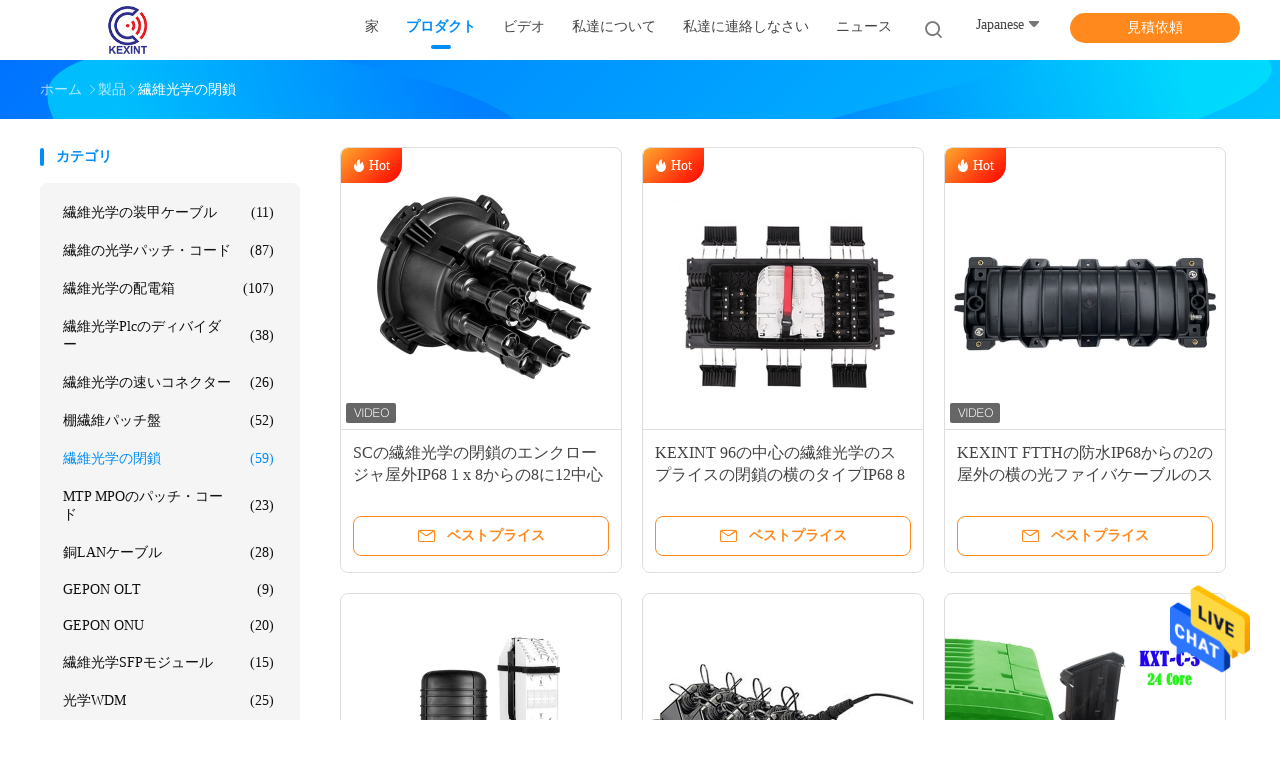

--- FILE ---
content_type: text/html
request_url: https://japanese.kxind.com/supplier-308343-fiber-optic-closure
body_size: 27994
content:

<!DOCTYPE html>
<html >
<head>
	<meta charset="utf-8">
	<meta http-equiv="X-UA-Compatible" content="IE=edge">
	<meta name="viewport" content="width=device-width, initial-scale=1">
    <link rel="alternate" href="//m.japanese.kxind.com/supplier-308343-fiber-optic-closure" media="only screen and (max-width: 640px)" />
<link hreflang="en" rel="alternate" href="https://www.kxind.com/supplier-308343-fiber-optic-closure" />
<link hreflang="fr" rel="alternate" href="https://french.kxind.com/supplier-308343-fiber-optic-closure" />
<link hreflang="de" rel="alternate" href="https://german.kxind.com/supplier-308343-fiber-optic-closure" />
<link hreflang="it" rel="alternate" href="https://italian.kxind.com/supplier-308343-fiber-optic-closure" />
<link hreflang="ru" rel="alternate" href="https://russian.kxind.com/supplier-308343-fiber-optic-closure" />
<link hreflang="es" rel="alternate" href="https://spanish.kxind.com/supplier-308343-fiber-optic-closure" />
<link hreflang="pt" rel="alternate" href="https://portuguese.kxind.com/supplier-308343-fiber-optic-closure" />
<link hreflang="nl" rel="alternate" href="https://dutch.kxind.com/supplier-308343-fiber-optic-closure" />
<link hreflang="el" rel="alternate" href="https://greek.kxind.com/supplier-308343-fiber-optic-closure" />
<link hreflang="ja" rel="alternate" href="https://japanese.kxind.com/supplier-308343-fiber-optic-closure" />
<link hreflang="ko" rel="alternate" href="https://korean.kxind.com/supplier-308343-fiber-optic-closure" />
<link hreflang="ar" rel="alternate" href="https://arabic.kxind.com/supplier-308343-fiber-optic-closure" />
<link hreflang="hi" rel="alternate" href="https://hindi.kxind.com/supplier-308343-fiber-optic-closure" />
<link hreflang="tr" rel="alternate" href="https://turkish.kxind.com/supplier-308343-fiber-optic-closure" />
<link hreflang="id" rel="alternate" href="https://indonesian.kxind.com/supplier-308343-fiber-optic-closure" />
<link hreflang="vi" rel="alternate" href="https://vietnamese.kxind.com/supplier-308343-fiber-optic-closure" />
<link hreflang="th" rel="alternate" href="https://thai.kxind.com/supplier-308343-fiber-optic-closure" />
<link hreflang="bn" rel="alternate" href="https://bengali.kxind.com/supplier-308343-fiber-optic-closure" />
<link hreflang="fa" rel="alternate" href="https://persian.kxind.com/supplier-308343-fiber-optic-closure" />
<link hreflang="pl" rel="alternate" href="https://polish.kxind.com/supplier-308343-fiber-optic-closure" />
<link hreflang="x-default" rel="alternate" href="https://www.kxind.com/supplier-308343-fiber-optic-closure" />
<link rel="canonical" href="https://japanese.kxind.com/supplier-308343-fiber-optic-closure" />
<style type="text/css">
/*<![CDATA[*/
.consent__cookie {position: fixed;top: 0;left: 0;width: 100%;height: 0%;z-index: 100000;}.consent__cookie_bg {position: fixed;top: 0;left: 0;width: 100%;height: 100%;background: #000;opacity: .6;display: none }.consent__cookie_rel {position: fixed;bottom:0;left: 0;width: 100%;background: #fff;display: -webkit-box;display: -ms-flexbox;display: flex;flex-wrap: wrap;padding: 24px 80px;-webkit-box-sizing: border-box;box-sizing: border-box;-webkit-box-pack: justify;-ms-flex-pack: justify;justify-content: space-between;-webkit-transition: all ease-in-out .3s;transition: all ease-in-out .3s }.consent__close {position: absolute;top: 20px;right: 20px;cursor: pointer }.consent__close svg {fill: #777 }.consent__close:hover svg {fill: #000 }.consent__cookie_box {flex: 1;word-break: break-word;}.consent__warm {color: #777;font-size: 16px;margin-bottom: 12px;line-height: 19px }.consent__title {color: #333;font-size: 20px;font-weight: 600;margin-bottom: 12px;line-height: 23px }.consent__itxt {color: #333;font-size: 14px;margin-bottom: 12px;display: -webkit-box;display: -ms-flexbox;display: flex;-webkit-box-align: center;-ms-flex-align: center;align-items: center }.consent__itxt i {display: -webkit-inline-box;display: -ms-inline-flexbox;display: inline-flex;width: 28px;height: 28px;border-radius: 50%;background: #e0f9e9;margin-right: 8px;-webkit-box-align: center;-ms-flex-align: center;align-items: center;-webkit-box-pack: center;-ms-flex-pack: center;justify-content: center }.consent__itxt svg {fill: #3ca860 }.consent__txt {color: #a6a6a6;font-size: 14px;margin-bottom: 8px;line-height: 17px }.consent__btns {display: -webkit-box;display: -ms-flexbox;display: flex;-webkit-box-orient: vertical;-webkit-box-direction: normal;-ms-flex-direction: column;flex-direction: column;-webkit-box-pack: center;-ms-flex-pack: center;justify-content: center;flex-shrink: 0;}.consent__btn {width: 280px;height: 40px;line-height: 40px;text-align: center;background: #3ca860;color: #fff;border-radius: 4px;margin: 8px 0;-webkit-box-sizing: border-box;box-sizing: border-box;cursor: pointer }.consent__btn:hover {background: #00823b }.consent__btn.empty {color: #3ca860;border: 1px solid #3ca860;background: #fff }.consent__btn.empty:hover {background: #3ca860;color: #fff }.open .consent__cookie_bg {display: block }.open .consent__cookie_rel {bottom: 0 }@media (max-width: 760px) {.consent__btns {width: 100%;align-items: center;}.consent__cookie_rel {padding: 20px 24px }}.consent__cookie.open {display: block;}.consent__cookie {display: none;}
/*]]>*/
</style>
<script type="text/javascript">
/*<![CDATA[*/
window.isvideotpl = 0;window.detailurl = '';

var g_tp = '';
var colorUrl = '';
var query_string = ["Products","Show",308343];
var customtplcolor = 99702;
/*]]>*/
</script>
<title>繊維光学の閉鎖 工場, 良質を買う 繊維光学の閉鎖 製品 中国から</title>
    <meta name="keywords" content="中国 繊維光学の閉鎖, 繊維光学の閉鎖 工場, 購入 繊維光学の閉鎖, 良い品質 繊維光学の閉鎖" />
    <meta name="description" content="低価格で購入 繊維光学の閉鎖 から 繊維光学の閉鎖 工場, 私達は良質を提供します 繊維光学の閉鎖 中国から." />
				<link rel='preload'
					  href=/photo/kxind/sitetpl/style/common.css?ver=1625716949 as='style'><link type='text/css' rel='stylesheet'
					  href=/photo/kxind/sitetpl/style/common.css?ver=1625716949 media='all'><script type="application/ld+json">[{"@context":"https:\/\/schema.org","@type":"Organization","name":"SHENZHEN KXIND COMMUNICATIONS CO.,LTD","description":"\u4f4e\u4fa1\u683c\u3067\u8cfc\u5165 繊維光学の閉鎖 \u304b\u3089 繊維光学の閉鎖 \u5de5\u5834, \u79c1\u9054\u306f\u826f\u8cea\u3092\u63d0\u4f9b\u3057\u307e\u3059 繊維光学の閉鎖 \u4e2d\u56fd\u304b\u3089.","url":"https:\/\/www.kxind.com\/supplier-308343-fiber-optic-closure","logo":"\/logo.gif","address":{"@type":"PostalAddress","addressLocality":"China","addressRegion":"CN","postalCode":"999001","streetAddress":"\u7b2c5\u5e8a\u3001\u5efa\u72692\u306eChunhu\u306e\u5de5\u696d\u5730\u5e2f\u3001\u5e73\u6238\u306eDongshen\u306e\u9053\u3001Longgang\u5730\u533a\u3001\u30b7\u30f3\u30bb\u30f3\u3001\u5e83\u6771\u7701\u3001\u4e2d\u56fd"},"email":"steve@kexint.com","sameAs":["facebook.com\/Kexint.net\/?ref=bookmarks","twitter.com\/kexint_masha","linkedin.com\/company\/shenzhen-kexint-technology-co-ltd\/"],"image":"\/photo\/cl35195527-shenzhen_kxind_communications_co_ltd.jpg","faxNumber":"86-0755-36528999","telephone":"86-0755-36528999"},{"@context":"https:\/\/schema.org","@type":"BreadcrumbList","itemListElement":[{"@type":"ListItem","position":2,"name":"\u88fd\u54c1","item":"https:\/\/japanese.kxind.com\/products.html"},{"@type":"ListItem","position":3,"name":"\u7e4a\u7dad\u5149\u5b66\u306e\u9589\u9396","item":"https:\/\/japanese.kxind.com\/supplier-308343-fiber-optic-closure"},{"@type":"ListItem","position":1,"name":"\u30db\u30fc\u30e0","item":"https:\/\/japanese.kxind.com\/index.html"}]},{"itemListElement":[{"item":{"@context":"http:\/\/schema.org\/","@type":"Product","category":"\u7e4a\u7dad\u5149\u5b66\u306e\u9589\u9396","name":"\u826f\u8cea\u9632\u6c34IP68 288\u4e2d\u5fc3FTTH\u306e\u30c9\u30fc\u30e0\u306e\u7e4a\u7dad\u5149\u5b66\u306e\u9589\u9396\u306e\u96fb\u6c17\u901a\u4fe1\u30aa\u30da\u30ec\u30fc\u30bf","url":"\/sale-12886184-waterproof-ip68-288-core-ftth-dome-fiber-optic-closure-telecom-operators-high-quality.html","image":["\/photo\/pl29709137-waterproof_ip68_288_core_ftth_dome_fiber_optic_closure_telecom_operators_high_quality.jpg","\/photo\/pl31629615-waterproof_ip68_288_core_ftth_dome_fiber_optic_closure_telecom_operators_high_quality.jpg","\/photo\/pl31629614-waterproof_ip68_288_core_ftth_dome_fiber_optic_closure_telecom_operators_high_quality.jpg","\/photo\/pl29708940-waterproof_ip68_288_core_ftth_dome_fiber_optic_closure_telecom_operators_high_quality.jpg","\/photo\/pl29708944-waterproof_ip68_288_core_ftth_dome_fiber_optic_closure_telecom_operators_high_quality.jpg"],"description":"\u4f4e\u4fa1\u683c\u3067\u8cfc\u5165 繊維光学の閉鎖 \u304b\u3089 繊維光学の閉鎖 \u5de5\u5834, \u79c1\u9054\u306f\u826f\u8cea\u3092\u63d0\u4f9b\u3057\u307e\u3059 繊維光学の閉鎖 \u4e2d\u56fd\u304b\u3089.","brand":{"@type":"Brand","name":"KEXINT"},"sku":"KXT-M-10","model":"KXT-M-10","manufacturer":{"@type":"Organization","legalName":"SHENZHEN KXIND COMMUNICATIONS CO.,LTD","address":{"@type":"PostalAddress","addressCountry":"China","addressLocality":"\u7b2c5\u5e8a\u3001\u5efa\u72692\u306eChunhu\u306e\u5de5\u696d\u5730\u5e2f\u3001\u5e73\u6238\u306eDongshen\u306e\u9053\u3001Longgang\u5730\u533a\u3001\u30b7\u30f3\u30bb\u30f3\u3001\u5e83\u6771\u7701\u3001\u4e2d\u56fd"}},"review":{"@type":"Review","reviewRating":{"@type":"Rating","ratingValue":5},"author":{"@type":"Person","name":"Mr. Steve"}},"aggregateRating":{"@type":"aggregateRating","ratingValue":5,"reviewCount":192,"name":"Overall Rating"},"offers":[{"@type":"Offer","priceCurrency":"USD","url":"\/sale-12886184-waterproof-ip68-288-core-ftth-dome-fiber-optic-closure-telecom-operators-high-quality.html","priceValidUntil":"2025-03-06","itemCondition":"https:\/\/schema.org\/UsedCondition","availability":"https:\/\/schema.org\/InStock","offerCount":1,"price":"37.89"},{"@type":"AggregateOffer","offerCount":"10","highPrice":"Negotiable","lowPrice":"37.89","priceCurrency":"USD"}]},"position":1,"@type":"ListItem"},{"item":{"@context":"http:\/\/schema.org\/","@type":"Product","category":"\u7e4a\u7dad\u5149\u5b66\u306e\u9589\u9396","name":"\u9053\u306e\u30a2\u30f3\u30c6\u30caODVA IP68\u7aef\u5b50\u7bb1\u3092\u96e2\u308c\u3066\u5c0f\u578b12\u306e\u4e2d\u5fc3\u306e\u7e4a\u7dad\u5149\u5b66\u306e\u9589\u9396\u3092\u9632\u6c34\u3057\u306a\u3055\u3044","url":"\/sale-12129287-waterproof-12-core-fiber-optic-closure-mini-off-road-antenna-odva-ip68-terminal-box.html","image":["\/photo\/pl27141195-waterproof_12_core_fiber_optic_closure_mini_off_road_antenna_odva_ip68_terminal_box.jpg","\/photo\/pl24603866-waterproof_12_core_fiber_optic_closure_mini_off_road_antenna_odva_ip68_terminal_box.jpg","\/photo\/pl24603864-waterproof_12_core_fiber_optic_closure_mini_off_road_antenna_odva_ip68_terminal_box.jpg","\/photo\/pl24603863-waterproof_12_core_fiber_optic_closure_mini_off_road_antenna_odva_ip68_terminal_box.jpg"],"description":"\u4f4e\u4fa1\u683c\u3067\u8cfc\u5165 繊維光学の閉鎖 \u304b\u3089 繊維光学の閉鎖 \u5de5\u5834, \u79c1\u9054\u306f\u826f\u8cea\u3092\u63d0\u4f9b\u3057\u307e\u3059 繊維光学の閉鎖 \u4e2d\u56fd\u304b\u3089.","brand":{"@type":"Brand","name":"KEXINT"},"sku":"KXT-R-12","model":"KXT-R-12","manufacturer":{"@type":"Organization","legalName":"SHENZHEN KXIND COMMUNICATIONS CO.,LTD","address":{"@type":"PostalAddress","addressCountry":"China","addressLocality":"\u7b2c5\u5e8a\u3001\u5efa\u72692\u306eChunhu\u306e\u5de5\u696d\u5730\u5e2f\u3001\u5e73\u6238\u306eDongshen\u306e\u9053\u3001Longgang\u5730\u533a\u3001\u30b7\u30f3\u30bb\u30f3\u3001\u5e83\u6771\u7701\u3001\u4e2d\u56fd"}},"review":{"@type":"Review","reviewRating":{"@type":"Rating","ratingValue":5},"author":{"@type":"Person","name":"Mr. Steve"}},"aggregateRating":{"@type":"aggregateRating","ratingValue":4.5999999999999996447286321199499070644378662109375,"reviewCount":103,"name":"Overall Rating"},"offers":[{"@type":"Offer","priceCurrency":"USD","url":"\/sale-12129287-waterproof-12-core-fiber-optic-closure-mini-off-road-antenna-odva-ip68-terminal-box.html","priceValidUntil":"2025-03-06","itemCondition":"https:\/\/schema.org\/UsedCondition","availability":"https:\/\/schema.org\/InStock","offerCount":1,"price":"153.87"},{"@type":"AggregateOffer","offerCount":"1","highPrice":"Negotiable","lowPrice":"153.87","priceCurrency":"USD"}]},"position":2,"@type":"ListItem"},{"item":{"@context":"http:\/\/schema.org\/","@type":"Product","category":"\u7e4a\u7dad\u5149\u5b66\u306e\u9589\u9396","name":"96\u4e2d\u5fc3\u306e\u30de\u30eb\u30c1\u30b3\u30a2\u306e\u5171\u540c\u9589\u9396\u306e\u7e4a\u7dad\u5149\u5b66FTTX\u306e\u30cd\u30c3\u30c8\u30ef\u30fc\u30af \u30b7\u30b9\u30c6\u30e0\u306e\u95a2\u4fc2","url":"\/sale-11647136-96-core-multicore-joint-closure-fiber-optic-fttx-network-system-connection.html","image":["\/photo\/pl22736152-96_core_multicore_joint_closure_fiber_optic_fttx_network_system_connection.jpg","\/photo\/pl22736153-96_core_multicore_joint_closure_fiber_optic_fttx_network_system_connection.jpg","\/photo\/pl22736150-96_core_multicore_joint_closure_fiber_optic_fttx_network_system_connection.jpg","\/photo\/pl22736148-96_core_multicore_joint_closure_fiber_optic_fttx_network_system_connection.jpg","\/photo\/pl22736149-96_core_multicore_joint_closure_fiber_optic_fttx_network_system_connection.jpg"],"description":"\u4f4e\u4fa1\u683c\u3067\u8cfc\u5165 繊維光学の閉鎖 \u304b\u3089 繊維光学の閉鎖 \u5de5\u5834, \u79c1\u9054\u306f\u826f\u8cea\u3092\u63d0\u4f9b\u3057\u307e\u3059 繊維光学の閉鎖 \u4e2d\u56fd\u304b\u3089.","brand":{"@type":"Brand","name":"KEXINT"},"sku":"KXT-M-11-RS16- 144(3)","model":"KXT-M-11-RS16- 144(3)","manufacturer":{"@type":"Organization","legalName":"SHENZHEN KXIND COMMUNICATIONS CO.,LTD","address":{"@type":"PostalAddress","addressCountry":"China","addressLocality":"\u7b2c5\u5e8a\u3001\u5efa\u72692\u306eChunhu\u306e\u5de5\u696d\u5730\u5e2f\u3001\u5e73\u6238\u306eDongshen\u306e\u9053\u3001Longgang\u5730\u533a\u3001\u30b7\u30f3\u30bb\u30f3\u3001\u5e83\u6771\u7701\u3001\u4e2d\u56fd"}},"review":{"@type":"Review","reviewRating":{"@type":"Rating","ratingValue":5},"author":{"@type":"Person","name":"Mr. Steve"}},"aggregateRating":{"@type":"aggregateRating","ratingValue":4.70000000000000017763568394002504646778106689453125,"reviewCount":100,"name":"Overall Rating"}},"position":3,"@type":"ListItem"},{"item":{"@context":"http:\/\/schema.org\/","@type":"Product","category":"\u7e4a\u7dad\u5149\u5b66\u306e\u9589\u9396","name":"\u9632\u6c34\u7e4a\u7dad\u306e\u5149\u5b66\u5171\u540c\u9589\u9396\u306e\u30de\u30eb\u30c1\u30b3\u30a2\u306e\u63a5\u7d9a\u306e\u30d1\u30a4\u30d7\u30e9\u30a4\u30f3 \u30b5\u30dd\u30fc\u30c8\u914d\u5206288\u306e\u4e2d\u5fc3","url":"\/sale-11647146-waterproof-fibre-optical-joint-closure-multicore-splicing-pipeline-support-distribution-288-cores.html","image":["\/photo\/pl22736238-waterproof_fibre_optical_joint_closure_multicore_splicing_pipeline_support_distribution_288_cores.jpg","\/photo\/pl22736240-waterproof_fibre_optical_joint_closure_multicore_splicing_pipeline_support_distribution_288_cores.jpg","\/photo\/pl22736228-waterproof_fibre_optical_joint_closure_multicore_splicing_pipeline_support_distribution_288_cores.jpg","\/photo\/pl22736229-waterproof_fibre_optical_joint_closure_multicore_splicing_pipeline_support_distribution_288_cores.jpg","\/photo\/pl22736239-waterproof_fibre_optical_joint_closure_multicore_splicing_pipeline_support_distribution_288_cores.jpg"],"description":"\u4f4e\u4fa1\u683c\u3067\u8cfc\u5165 繊維光学の閉鎖 \u304b\u3089 繊維光学の閉鎖 \u5de5\u5834, \u79c1\u9054\u306f\u826f\u8cea\u3092\u63d0\u4f9b\u3057\u307e\u3059 繊維光学の閉鎖 \u4e2d\u56fd\u304b\u3089.","brand":{"@type":"Brand","name":"KEXINT"},"sku":"KXT-M-11-RS16- 144(3)","model":"KXT-M-11-RS16- 144(3)","manufacturer":{"@type":"Organization","legalName":"SHENZHEN KXIND COMMUNICATIONS CO.,LTD","address":{"@type":"PostalAddress","addressCountry":"China","addressLocality":"\u7b2c5\u5e8a\u3001\u5efa\u72692\u306eChunhu\u306e\u5de5\u696d\u5730\u5e2f\u3001\u5e73\u6238\u306eDongshen\u306e\u9053\u3001Longgang\u5730\u533a\u3001\u30b7\u30f3\u30bb\u30f3\u3001\u5e83\u6771\u7701\u3001\u4e2d\u56fd"}},"review":{"@type":"Review","reviewRating":{"@type":"Rating","ratingValue":5},"author":{"@type":"Person","name":"Mr. Steve"}},"aggregateRating":{"@type":"aggregateRating","ratingValue":4.79999999999999982236431605997495353221893310546875,"reviewCount":123,"name":"Overall Rating"},"offers":[{"@type":"Offer","priceCurrency":"USD","url":"\/sale-11647146-waterproof-fibre-optical-joint-closure-multicore-splicing-pipeline-support-distribution-288-cores.html","priceValidUntil":"2025-03-06","itemCondition":"https:\/\/schema.org\/UsedCondition","availability":"https:\/\/schema.org\/InStock","offerCount":1,"price":"35.71"},{"@type":"AggregateOffer","offerCount":"20","highPrice":"Negotiable","lowPrice":"35.71","priceCurrency":"USD"}]},"position":4,"@type":"ListItem"},{"item":{"@context":"http:\/\/schema.org\/","@type":"Product","category":"\u7e4a\u7dad\u5149\u5b66\u306e\u9589\u9396","name":"24\u306e\u30de\u30eb\u30c1\u30b3\u30a2\u306e\u5171\u540c\u7e4a\u7dad\u5149\u5b66\u306e\u9589\u9396\u306e\u30a8\u30f3\u30af\u30ed\u30fc\u30b8\u30e3\u5c4b\u5916IP68 1 x 16\u306b96\u4e2d\u5fc34 PLC\u306e\u30c7\u30a3\u30d0\u30a4\u30c0\u30fc \u30b5\u30dd\u30fc\u30c8","url":"\/sale-11589266-96-core-4-into-24-out-multicore-joint-fiber-optic-closure-enclosure-outdoor-ip68-1-x-16-plc-splitter.html","image":["\/photo\/pl22885629-96_core_4_into_24_out_multicore_joint_fiber_optic_closure_enclosure_outdoor_ip68_1_x_16_plc_splitter_support.jpg","\/photo\/pl22885631-96_core_4_into_24_out_multicore_joint_fiber_optic_closure_enclosure_outdoor_ip68_1_x_16_plc_splitter_support.jpg","\/photo\/pl22885634-96_core_4_into_24_out_multicore_joint_fiber_optic_closure_enclosure_outdoor_ip68_1_x_16_plc_splitter_support.jpg","\/photo\/pl22885633-96_core_4_into_24_out_multicore_joint_fiber_optic_closure_enclosure_outdoor_ip68_1_x_16_plc_splitter_support.jpg","\/photo\/pl22885628-96_core_4_into_24_out_multicore_joint_fiber_optic_closure_enclosure_outdoor_ip68_1_x_16_plc_splitter_support.jpg","\/photo\/pl22885635-96_core_4_into_24_out_multicore_joint_fiber_optic_closure_enclosure_outdoor_ip68_1_x_16_plc_splitter_support.jpg"],"description":"\u4f4e\u4fa1\u683c\u3067\u8cfc\u5165 繊維光学の閉鎖 \u304b\u3089 繊維光学の閉鎖 \u5de5\u5834, \u79c1\u9054\u306f\u826f\u8cea\u3092\u63d0\u4f9b\u3057\u307e\u3059 繊維光学の閉鎖 \u4e2d\u56fd\u304b\u3089.","brand":{"@type":"Brand","name":"KEXINT"},"sku":"KXT-C-3","model":"KXT-C-3","manufacturer":{"@type":"Organization","legalName":"SHENZHEN KXIND COMMUNICATIONS CO.,LTD","address":{"@type":"PostalAddress","addressCountry":"China","addressLocality":"\u7b2c5\u5e8a\u3001\u5efa\u72692\u306eChunhu\u306e\u5de5\u696d\u5730\u5e2f\u3001\u5e73\u6238\u306eDongshen\u306e\u9053\u3001Longgang\u5730\u533a\u3001\u30b7\u30f3\u30bb\u30f3\u3001\u5e83\u6771\u7701\u3001\u4e2d\u56fd"}},"review":{"@type":"Review","reviewRating":{"@type":"Rating","ratingValue":5},"author":{"@type":"Person","name":"Mr. Steve"}},"aggregateRating":{"@type":"aggregateRating","ratingValue":4.9000000000000003552713678800500929355621337890625,"reviewCount":120,"name":"Overall Rating"}},"position":5,"@type":"ListItem"},{"item":{"@context":"http:\/\/schema.org\/","@type":"Product","category":"\u7e4a\u7dad\u5149\u5b66\u306e\u9589\u9396","name":"\u30de\u30eb\u30c1\u30b3\u30a2\u306e\u30b9\u30d7\u30e9\u30a4\u30b9\u306e\u58c1\u306e\u53f0\u7d19\u7e4a\u7dad\u306e\u30a8\u30f3\u30af\u30ed\u30fc\u30b8\u30e3\u306e\u982d\u4e0a\u5f0f\u306b\u30c9\u30ed\u30c3\u30d7\u30fb\u30b1\u30fc\u30d6\u30eb\u306e\u53cd\u9306\u3064\u304f\u3053\u3068","url":"\/sale-11647130-multicore-splice-wall-mount-fiber-enclosure-overhead-drop-cable-anti-rusting.html","image":["\/photo\/pl22883728-multicore_splice_wall_mount_fiber_enclosure_overhead_drop_cable_anti_rusting.jpg","\/photo\/pl22883727-multicore_splice_wall_mount_fiber_enclosure_overhead_drop_cable_anti_rusting.jpg","\/photo\/pl22883726-multicore_splice_wall_mount_fiber_enclosure_overhead_drop_cable_anti_rusting.jpg","\/photo\/pl22883729-multicore_splice_wall_mount_fiber_enclosure_overhead_drop_cable_anti_rusting.jpg"],"description":"\u4f4e\u4fa1\u683c\u3067\u8cfc\u5165 繊維光学の閉鎖 \u304b\u3089 繊維光学の閉鎖 \u5de5\u5834, \u79c1\u9054\u306f\u826f\u8cea\u3092\u63d0\u4f9b\u3057\u307e\u3059 繊維光学の閉鎖 \u4e2d\u56fd\u304b\u3089.","brand":{"@type":"Brand","name":"KEXINT"},"sku":"KXT-C-2","model":"KXT-C-2","manufacturer":{"@type":"Organization","legalName":"SHENZHEN KXIND COMMUNICATIONS CO.,LTD","address":{"@type":"PostalAddress","addressCountry":"China","addressLocality":"\u7b2c5\u5e8a\u3001\u5efa\u72692\u306eChunhu\u306e\u5de5\u696d\u5730\u5e2f\u3001\u5e73\u6238\u306eDongshen\u306e\u9053\u3001Longgang\u5730\u533a\u3001\u30b7\u30f3\u30bb\u30f3\u3001\u5e83\u6771\u7701\u3001\u4e2d\u56fd"}},"review":{"@type":"Review","reviewRating":{"@type":"Rating","ratingValue":5},"author":{"@type":"Person","name":"Mr. Steve"}},"aggregateRating":{"@type":"aggregateRating","ratingValue":4.70000000000000017763568394002504646778106689453125,"reviewCount":129,"name":"Overall Rating"}},"position":6,"@type":"ListItem"},{"item":{"@context":"http:\/\/schema.org\/","@type":"Product","category":"\u7e4a\u7dad\u5149\u5b66\u306e\u9589\u9396","name":"\u30d1\u30a4\u30d7\u30e9\u30a4\u30f3 \t\u7e4a\u7dad\u5149\u5b66\u306e\u9589\u9396\u3001\u30c7\u30a3\u30d0\u30a4\u30c0\u30fc\u306e\u9589\u9396\u7e4a\u7dadOptik 385*245*130","url":"\/sale-11647106-pipeline-fiber-optic-closure-splitter-closure-fiber-optik-385-245-130.html","image":["\/photo\/pl22729348-pipeline_fiber_optic_closure_splitter_closure_fiber_optik_385_245_130.jpg","\/photo\/pl22729346-pipeline_fiber_optic_closure_splitter_closure_fiber_optik_385_245_130.jpg","\/photo\/pl22729347-pipeline_fiber_optic_closure_splitter_closure_fiber_optik_385_245_130.jpg","\/photo\/pl22729345-pipeline_fiber_optic_closure_splitter_closure_fiber_optik_385_245_130.jpg"],"description":"\u4f4e\u4fa1\u683c\u3067\u8cfc\u5165 繊維光学の閉鎖 \u304b\u3089 繊維光学の閉鎖 \u5de5\u5834, \u79c1\u9054\u306f\u826f\u8cea\u3092\u63d0\u4f9b\u3057\u307e\u3059 繊維光学の閉鎖 \u4e2d\u56fd\u304b\u3089.","brand":{"@type":"Brand","name":"KEXINT"},"sku":"KXT-M-11-RS16- 144(3)","model":"KXT-M-11-RS16- 144(3)","manufacturer":{"@type":"Organization","legalName":"SHENZHEN KXIND COMMUNICATIONS CO.,LTD","address":{"@type":"PostalAddress","addressCountry":"China","addressLocality":"\u7b2c5\u5e8a\u3001\u5efa\u72692\u306eChunhu\u306e\u5de5\u696d\u5730\u5e2f\u3001\u5e73\u6238\u306eDongshen\u306e\u9053\u3001Longgang\u5730\u533a\u3001\u30b7\u30f3\u30bb\u30f3\u3001\u5e83\u6771\u7701\u3001\u4e2d\u56fd"}},"review":{"@type":"Review","reviewRating":{"@type":"Rating","ratingValue":5},"author":{"@type":"Person","name":"Mr. Steve"}},"aggregateRating":{"@type":"aggregateRating","ratingValue":4.5,"reviewCount":142,"name":"Overall Rating"}},"position":7,"@type":"ListItem"},{"item":{"@context":"http:\/\/schema.org\/","@type":"Product","category":"\u7e4a\u7dad\u5149\u5b66\u306e\u9589\u9396","name":"24 |\u5c0f\u578b144\u306e\u4e2d\u5fc3\u306e\u30c9\u30fc\u30e0\u306e\u7e4a\u7dad\u5149\u5b66\u306e\u30b9\u30d7\u30e9\u30a4\u30b9\u306e\u9589\u9396\u306e\u63a5\u5408\u7b87\u6240\u30b1\u30fc\u30d6\u30eb","url":"\/sale-11643652-24-144-core-dome-fiber-optic-splice-closure-joint-cable-mini.html","image":["\/photo\/pl22722626-24_144_core_dome_fiber_optic_splice_closure_joint_cable_mini.jpg","\/photo\/pl22722624-24_144_core_dome_fiber_optic_splice_closure_joint_cable_mini.jpg","\/photo\/pl22722627-24_144_core_dome_fiber_optic_splice_closure_joint_cable_mini.jpg","\/photo\/pl22722623-24_144_core_dome_fiber_optic_splice_closure_joint_cable_mini.jpg"],"description":"\u4f4e\u4fa1\u683c\u3067\u8cfc\u5165 繊維光学の閉鎖 \u304b\u3089 繊維光学の閉鎖 \u5de5\u5834, \u79c1\u9054\u306f\u826f\u8cea\u3092\u63d0\u4f9b\u3057\u307e\u3059 繊維光学の閉鎖 \u4e2d\u56fd\u304b\u3089.","brand":{"@type":"Brand","name":"KEXINT"},"sku":"KXT-M-11 \uff08RS24\uff09 - C","model":"KXT-M-11 \uff08RS24\uff09 - C","manufacturer":{"@type":"Organization","legalName":"SHENZHEN KXIND COMMUNICATIONS CO.,LTD","address":{"@type":"PostalAddress","addressCountry":"China","addressLocality":"\u7b2c5\u5e8a\u3001\u5efa\u72692\u306eChunhu\u306e\u5de5\u696d\u5730\u5e2f\u3001\u5e73\u6238\u306eDongshen\u306e\u9053\u3001Longgang\u5730\u533a\u3001\u30b7\u30f3\u30bb\u30f3\u3001\u5e83\u6771\u7701\u3001\u4e2d\u56fd"}},"review":{"@type":"Review","reviewRating":{"@type":"Rating","ratingValue":5},"author":{"@type":"Person","name":"Mr. Steve"}},"aggregateRating":{"@type":"aggregateRating","ratingValue":4.9000000000000003552713678800500929355621337890625,"reviewCount":167,"name":"Overall Rating"}},"position":8,"@type":"ListItem"},{"item":{"@context":"http:\/\/schema.org\/","@type":"Product","category":"\u7e4a\u7dad\u5149\u5b66\u306e\u9589\u9396","name":"24-144\u4e2d\u5fc3\u306e\u30c9\u30fc\u30e0\u306e\u7e4a\u7dad\u5149\u5b66\u306e\u30b9\u30d7\u30e9\u30a4\u30b9\u306e\u9589\u9396\u306e\u63a5\u5408\u7b87\u6240\u30b1\u30fc\u30d6\u30eb\u306e\u5341\u5206\u306b\u6a5f\u68b0\u30b7\u30fc\u30ea\u30f3\u30b0","url":"\/sale-11643684-24-144-core-dome-fiber-optic-splice-closure-joint-cable-fully-mechanical-sealing.html","image":["\/photo\/pl22722467-24_144_core_dome_fiber_optic_splice_closure_joint_cable_fully_mechanical_sealing.jpg","\/photo\/pl22722468-24_144_core_dome_fiber_optic_splice_closure_joint_cable_fully_mechanical_sealing.jpg","\/photo\/pl22722466-24_144_core_dome_fiber_optic_splice_closure_joint_cable_fully_mechanical_sealing.jpg","\/photo\/pl29700922-24_144_core_dome_fiber_optic_splice_closure_joint_cable_fully_mechanical_sealing.jpg"],"description":"\u4f4e\u4fa1\u683c\u3067\u8cfc\u5165 繊維光学の閉鎖 \u304b\u3089 繊維光学の閉鎖 \u5de5\u5834, \u79c1\u9054\u306f\u826f\u8cea\u3092\u63d0\u4f9b\u3057\u307e\u3059 繊維光学の閉鎖 \u4e2d\u56fd\u304b\u3089.","brand":{"@type":"Brand","name":"KEXINT"},"sku":"KXT-M-11 \uff08RS24\uff09 - B-144","model":"KXT-M-11 \uff08RS24\uff09 - B-144","manufacturer":{"@type":"Organization","legalName":"SHENZHEN KXIND COMMUNICATIONS CO.,LTD","address":{"@type":"PostalAddress","addressCountry":"China","addressLocality":"\u7b2c5\u5e8a\u3001\u5efa\u72692\u306eChunhu\u306e\u5de5\u696d\u5730\u5e2f\u3001\u5e73\u6238\u306eDongshen\u306e\u9053\u3001Longgang\u5730\u533a\u3001\u30b7\u30f3\u30bb\u30f3\u3001\u5e83\u6771\u7701\u3001\u4e2d\u56fd"}},"review":{"@type":"Review","reviewRating":{"@type":"Rating","ratingValue":5},"author":{"@type":"Person","name":"Mr. Steve"}},"aggregateRating":{"@type":"aggregateRating","ratingValue":4.5999999999999996447286321199499070644378662109375,"reviewCount":191,"name":"Overall Rating"}},"position":9,"@type":"ListItem"},{"item":{"@context":"http:\/\/schema.org\/","@type":"Product","category":"\u7e4a\u7dad\u5149\u5b66\u306e\u9589\u9396","name":"\u6a5f\u68b048\u306e\u4e2d\u5fc3\u306e\u58c1\u306e\u53f0\u7d19\u306e\u7e4a\u7dad\u5149\u5b66\u306e\u5171\u540c\u7bb1\u306e\u30b9\u30d7\u30e9\u30a4\u30b9\u306e\u9589\u9396\u306e\u30a8\u30f3\u30af\u30ed\u30fc\u30b8\u30e3\u5c4b\u5916FOSC MPP","url":"\/sale-11648476-48-cores-wall-mount-fiber-optic-joint-box-splice-closure-enclosure-outdoor-fosc-mpp-mechanical.html","image":["\/photo\/pl23184868-48_cores_wall_mount_fiber_optic_joint_box_splice_closure_enclosure_outdoor_fosc_mpp_mechanical.jpg","\/photo\/pl23184871-48_cores_wall_mount_fiber_optic_joint_box_splice_closure_enclosure_outdoor_fosc_mpp_mechanical.jpg","\/photo\/pl23184866-48_cores_wall_mount_fiber_optic_joint_box_splice_closure_enclosure_outdoor_fosc_mpp_mechanical.jpg","\/photo\/pl23184867-48_cores_wall_mount_fiber_optic_joint_box_splice_closure_enclosure_outdoor_fosc_mpp_mechanical.jpg","\/photo\/pl23184869-48_cores_wall_mount_fiber_optic_joint_box_splice_closure_enclosure_outdoor_fosc_mpp_mechanical.jpg","\/photo\/pl23184870-48_cores_wall_mount_fiber_optic_joint_box_splice_closure_enclosure_outdoor_fosc_mpp_mechanical.jpg","\/photo\/pl23184865-48_cores_wall_mount_fiber_optic_joint_box_splice_closure_enclosure_outdoor_fosc_mpp_mechanical.jpg","\/photo\/pl23184910-48_cores_wall_mount_fiber_optic_joint_box_splice_closure_enclosure_outdoor_fosc_mpp_mechanical.jpg"],"description":"\u4f4e\u4fa1\u683c\u3067\u8cfc\u5165 繊維光学の閉鎖 \u304b\u3089 繊維光学の閉鎖 \u5de5\u5834, \u79c1\u9054\u306f\u826f\u8cea\u3092\u63d0\u4f9b\u3057\u307e\u3059 繊維光学の閉鎖 \u4e2d\u56fd\u304b\u3089.","brand":{"@type":"Brand","name":"KEXINT"},"sku":"KXT-M-01","model":"KXT-M-01","manufacturer":{"@type":"Organization","legalName":"SHENZHEN KXIND COMMUNICATIONS CO.,LTD","address":{"@type":"PostalAddress","addressCountry":"China","addressLocality":"\u7b2c5\u5e8a\u3001\u5efa\u72692\u306eChunhu\u306e\u5de5\u696d\u5730\u5e2f\u3001\u5e73\u6238\u306eDongshen\u306e\u9053\u3001Longgang\u5730\u533a\u3001\u30b7\u30f3\u30bb\u30f3\u3001\u5e83\u6771\u7701\u3001\u4e2d\u56fd"}},"review":{"@type":"Review","reviewRating":{"@type":"Rating","ratingValue":5},"author":{"@type":"Person","name":"Mr. Steve"}},"aggregateRating":{"@type":"aggregateRating","ratingValue":4.70000000000000017763568394002504646778106689453125,"reviewCount":144,"name":"Overall Rating"}},"position":10,"@type":"ListItem"}]},{"@context":"http:\/\/schema.org\/","@type":"ItemList","itemListElement":[{"@context":"https:\/\/schema.org","@type":"VideoObject","name":"\u826f\u8cea\u9632\u6c34IP68 288\u4e2d\u5fc3FTTH\u306e\u30c9\u30fc\u30e0\u306e\u7e4a\u7dad\u5149\u5b66\u306e\u9589\u9396\u306e\u96fb\u6c17\u901a\u4fe1\u30aa\u30da\u30ec\u30fc\u30bf","description":"\u4f4e\u4fa1\u683c\u3067\u8cfc\u5165 繊維光学の閉鎖 \u304b\u3089 繊維光学の閉鎖 \u5de5\u5834, \u79c1\u9054\u306f\u826f\u8cea\u3092\u63d0\u4f9b\u3057\u307e\u3059 繊維光学の閉鎖 \u4e2d\u56fd\u304b\u3089.","thumbnailUrl":"https:\/\/vodcdn.ecerimg.com\/videos\/encoder\/1202306\/7e485edc941d97175c5a6e479f3e6c42\/preview.webp","uploadDate":"2025-03-03T03:55:18-06:00","duration":"PT40S","contentUrl":"https:\/\/vodcdn.ecerimg.com\/videos\/encoder\/1202306\/7e485edc941d97175c5a6e479f3e6c42\/playlist.m3u8","position":1},{"@context":"https:\/\/schema.org","@type":"VideoObject","name":"\u9053\u306e\u30a2\u30f3\u30c6\u30caODVA IP68\u7aef\u5b50\u7bb1\u3092\u96e2\u308c\u3066\u5c0f\u578b12\u306e\u4e2d\u5fc3\u306e\u7e4a\u7dad\u5149\u5b66\u306e\u9589\u9396\u3092\u9632\u6c34\u3057\u306a\u3055\u3044","description":"\u4f4e\u4fa1\u683c\u3067\u8cfc\u5165 繊維光学の閉鎖 \u304b\u3089 繊維光学の閉鎖 \u5de5\u5834, \u79c1\u9054\u306f\u826f\u8cea\u3092\u63d0\u4f9b\u3057\u307e\u3059 繊維光学の閉鎖 \u4e2d\u56fd\u304b\u3089.","thumbnailUrl":"https:\/\/vodcdn.ecerimg.com\/videos\/encoder\/1202306\/7e485edc941d97175c5a6e479f3e6c42\/preview.webp","uploadDate":"2025-03-03T03:55:18-06:00","duration":"PT40S","contentUrl":"https:\/\/vodcdn.ecerimg.com\/videos\/encoder\/1202306\/7e485edc941d97175c5a6e479f3e6c42\/playlist.m3u8","position":2},{"@context":"https:\/\/schema.org","@type":"VideoObject","name":"96\u4e2d\u5fc3\u306e\u30de\u30eb\u30c1\u30b3\u30a2\u306e\u5171\u540c\u9589\u9396\u306e\u7e4a\u7dad\u5149\u5b66FTTX\u306e\u30cd\u30c3\u30c8\u30ef\u30fc\u30af \u30b7\u30b9\u30c6\u30e0\u306e\u95a2\u4fc2","description":"\u4f4e\u4fa1\u683c\u3067\u8cfc\u5165 繊維光学の閉鎖 \u304b\u3089 繊維光学の閉鎖 \u5de5\u5834, \u79c1\u9054\u306f\u826f\u8cea\u3092\u63d0\u4f9b\u3057\u307e\u3059 繊維光学の閉鎖 \u4e2d\u56fd\u304b\u3089.","thumbnailUrl":"https:\/\/vodcdn.ecerimg.com\/videos\/encoder\/1202306\/7e485edc941d97175c5a6e479f3e6c42\/preview.webp","uploadDate":"2025-03-03T03:55:18-06:00","duration":"PT40S","contentUrl":"https:\/\/vodcdn.ecerimg.com\/videos\/encoder\/1202306\/7e485edc941d97175c5a6e479f3e6c42\/playlist.m3u8","position":3},{"@context":"https:\/\/schema.org","@type":"VideoObject","name":"\u9632\u6c34\u7e4a\u7dad\u306e\u5149\u5b66\u5171\u540c\u9589\u9396\u306e\u30de\u30eb\u30c1\u30b3\u30a2\u306e\u63a5\u7d9a\u306e\u30d1\u30a4\u30d7\u30e9\u30a4\u30f3 \u30b5\u30dd\u30fc\u30c8\u914d\u5206288\u306e\u4e2d\u5fc3","description":"\u4f4e\u4fa1\u683c\u3067\u8cfc\u5165 繊維光学の閉鎖 \u304b\u3089 繊維光学の閉鎖 \u5de5\u5834, \u79c1\u9054\u306f\u826f\u8cea\u3092\u63d0\u4f9b\u3057\u307e\u3059 繊維光学の閉鎖 \u4e2d\u56fd\u304b\u3089.","thumbnailUrl":"https:\/\/vodcdn.ecerimg.com\/videos\/encoder\/1202306\/7e485edc941d97175c5a6e479f3e6c42\/preview.webp","uploadDate":"2025-03-03T03:55:18-06:00","duration":"PT40S","contentUrl":"https:\/\/vodcdn.ecerimg.com\/videos\/encoder\/1202306\/7e485edc941d97175c5a6e479f3e6c42\/playlist.m3u8","position":4},{"@context":"https:\/\/schema.org","@type":"VideoObject","name":"24\u306e\u30de\u30eb\u30c1\u30b3\u30a2\u306e\u5171\u540c\u7e4a\u7dad\u5149\u5b66\u306e\u9589\u9396\u306e\u30a8\u30f3\u30af\u30ed\u30fc\u30b8\u30e3\u5c4b\u5916IP68 1 x 16\u306b96\u4e2d\u5fc34 PLC\u306e\u30c7\u30a3\u30d0\u30a4\u30c0\u30fc \u30b5\u30dd\u30fc\u30c8","description":"\u4f4e\u4fa1\u683c\u3067\u8cfc\u5165 繊維光学の閉鎖 \u304b\u3089 繊維光学の閉鎖 \u5de5\u5834, \u79c1\u9054\u306f\u826f\u8cea\u3092\u63d0\u4f9b\u3057\u307e\u3059 繊維光学の閉鎖 \u4e2d\u56fd\u304b\u3089.","thumbnailUrl":"https:\/\/vodcdn.ecerimg.com\/videos\/encoder\/1202306\/7e485edc941d97175c5a6e479f3e6c42\/preview.webp","uploadDate":"2025-03-03T03:55:18-06:00","duration":"PT40S","contentUrl":"https:\/\/vodcdn.ecerimg.com\/videos\/encoder\/1202306\/7e485edc941d97175c5a6e479f3e6c42\/playlist.m3u8","position":5},{"@context":"https:\/\/schema.org","@type":"VideoObject","name":"\u30de\u30eb\u30c1\u30b3\u30a2\u306e\u30b9\u30d7\u30e9\u30a4\u30b9\u306e\u58c1\u306e\u53f0\u7d19\u7e4a\u7dad\u306e\u30a8\u30f3\u30af\u30ed\u30fc\u30b8\u30e3\u306e\u982d\u4e0a\u5f0f\u306b\u30c9\u30ed\u30c3\u30d7\u30fb\u30b1\u30fc\u30d6\u30eb\u306e\u53cd\u9306\u3064\u304f\u3053\u3068","description":"\u4f4e\u4fa1\u683c\u3067\u8cfc\u5165 繊維光学の閉鎖 \u304b\u3089 繊維光学の閉鎖 \u5de5\u5834, \u79c1\u9054\u306f\u826f\u8cea\u3092\u63d0\u4f9b\u3057\u307e\u3059 繊維光学の閉鎖 \u4e2d\u56fd\u304b\u3089.","thumbnailUrl":"https:\/\/vodcdn.ecerimg.com\/videos\/encoder\/1202306\/7e485edc941d97175c5a6e479f3e6c42\/preview.webp","uploadDate":"2025-03-03T03:55:18-06:00","duration":"PT40S","contentUrl":"https:\/\/vodcdn.ecerimg.com\/videos\/encoder\/1202306\/7e485edc941d97175c5a6e479f3e6c42\/playlist.m3u8","position":6},{"@context":"https:\/\/schema.org","@type":"VideoObject","name":"\u30d1\u30a4\u30d7\u30e9\u30a4\u30f3 \t\u7e4a\u7dad\u5149\u5b66\u306e\u9589\u9396\u3001\u30c7\u30a3\u30d0\u30a4\u30c0\u30fc\u306e\u9589\u9396\u7e4a\u7dadOptik 385*245*130","description":"\u4f4e\u4fa1\u683c\u3067\u8cfc\u5165 繊維光学の閉鎖 \u304b\u3089 繊維光学の閉鎖 \u5de5\u5834, \u79c1\u9054\u306f\u826f\u8cea\u3092\u63d0\u4f9b\u3057\u307e\u3059 繊維光学の閉鎖 \u4e2d\u56fd\u304b\u3089.","thumbnailUrl":"https:\/\/vodcdn.ecerimg.com\/videos\/encoder\/1202306\/7e485edc941d97175c5a6e479f3e6c42\/preview.webp","uploadDate":"2025-03-03T03:55:18-06:00","duration":"PT40S","contentUrl":"https:\/\/vodcdn.ecerimg.com\/videos\/encoder\/1202306\/7e485edc941d97175c5a6e479f3e6c42\/playlist.m3u8","position":7},{"@context":"https:\/\/schema.org","@type":"VideoObject","name":"24 |\u5c0f\u578b144\u306e\u4e2d\u5fc3\u306e\u30c9\u30fc\u30e0\u306e\u7e4a\u7dad\u5149\u5b66\u306e\u30b9\u30d7\u30e9\u30a4\u30b9\u306e\u9589\u9396\u306e\u63a5\u5408\u7b87\u6240\u30b1\u30fc\u30d6\u30eb","description":"\u4f4e\u4fa1\u683c\u3067\u8cfc\u5165 繊維光学の閉鎖 \u304b\u3089 繊維光学の閉鎖 \u5de5\u5834, \u79c1\u9054\u306f\u826f\u8cea\u3092\u63d0\u4f9b\u3057\u307e\u3059 繊維光学の閉鎖 \u4e2d\u56fd\u304b\u3089.","thumbnailUrl":"https:\/\/vodcdn.ecerimg.com\/videos\/encoder\/1202306\/7e485edc941d97175c5a6e479f3e6c42\/preview.webp","uploadDate":"2025-03-03T03:55:18-06:00","duration":"PT40S","contentUrl":"https:\/\/vodcdn.ecerimg.com\/videos\/encoder\/1202306\/7e485edc941d97175c5a6e479f3e6c42\/playlist.m3u8","position":8},{"@context":"https:\/\/schema.org","@type":"VideoObject","name":"24-144\u4e2d\u5fc3\u306e\u30c9\u30fc\u30e0\u306e\u7e4a\u7dad\u5149\u5b66\u306e\u30b9\u30d7\u30e9\u30a4\u30b9\u306e\u9589\u9396\u306e\u63a5\u5408\u7b87\u6240\u30b1\u30fc\u30d6\u30eb\u306e\u5341\u5206\u306b\u6a5f\u68b0\u30b7\u30fc\u30ea\u30f3\u30b0","description":"\u4f4e\u4fa1\u683c\u3067\u8cfc\u5165 繊維光学の閉鎖 \u304b\u3089 繊維光学の閉鎖 \u5de5\u5834, \u79c1\u9054\u306f\u826f\u8cea\u3092\u63d0\u4f9b\u3057\u307e\u3059 繊維光学の閉鎖 \u4e2d\u56fd\u304b\u3089.","thumbnailUrl":"https:\/\/vodcdn.ecerimg.com\/videos\/encoder\/1202306\/7e485edc941d97175c5a6e479f3e6c42\/preview.webp","uploadDate":"2025-03-03T03:55:18-06:00","duration":"PT40S","contentUrl":"https:\/\/vodcdn.ecerimg.com\/videos\/encoder\/1202306\/7e485edc941d97175c5a6e479f3e6c42\/playlist.m3u8","position":9},{"@context":"https:\/\/schema.org","@type":"VideoObject","name":"\u6a5f\u68b048\u306e\u4e2d\u5fc3\u306e\u58c1\u306e\u53f0\u7d19\u306e\u7e4a\u7dad\u5149\u5b66\u306e\u5171\u540c\u7bb1\u306e\u30b9\u30d7\u30e9\u30a4\u30b9\u306e\u9589\u9396\u306e\u30a8\u30f3\u30af\u30ed\u30fc\u30b8\u30e3\u5c4b\u5916FOSC MPP","description":"\u4f4e\u4fa1\u683c\u3067\u8cfc\u5165 繊維光学の閉鎖 \u304b\u3089 繊維光学の閉鎖 \u5de5\u5834, \u79c1\u9054\u306f\u826f\u8cea\u3092\u63d0\u4f9b\u3057\u307e\u3059 繊維光学の閉鎖 \u4e2d\u56fd\u304b\u3089.","thumbnailUrl":"https:\/\/vodcdn.ecerimg.com\/videos\/encoder\/1202306\/7e485edc941d97175c5a6e479f3e6c42\/preview.webp","uploadDate":"2025-03-03T03:55:18-06:00","duration":"PT40S","contentUrl":"https:\/\/vodcdn.ecerimg.com\/videos\/encoder\/1202306\/7e485edc941d97175c5a6e479f3e6c42\/playlist.m3u8","position":10}]}]</script></head>
<body>
<img src="/logo.gif" style="display:none"/>
    <div id="floatAd" style="z-index: 110000;position:absolute;right:30px;bottom:60px;height:79px;display: block;">
                                <a href="/webim/webim_tab.html" rel="nofollow" onclick= 'setwebimCookie(0,0,4);' target="_blank">
            <img style="width: 80px;cursor: pointer;" alt='メッセージを送る' src="/images/floatimage_chat.gif"/>
        </a>
                                </div>
<a style="display: none!important;" title="SHENZHEN KXIND COMMUNICATIONS CO.,LTD" class="float-inquiry" href="/contactnow.html" onclick='setinquiryCookie("{\"showproduct\":0,\"pid\":0,\"name\":\"\",\"source_url\":\"\",\"picurl\":\"\",\"propertyDetail\":[],\"username\":\"Mr. Steve\",\"viewTime\":\"\\u6700\\u7d42\\u30ed\\u30b0\\u30a4\\u30f3 : 9 \\u6642\\u9593 41 \\u5206\\u524d \\u524d\",\"subject\":\"\\u3042\\u306a\\u305f\\u306f\\u79c1\\u306b\\u898b\\u7a4d\\u3082\\u308a\\u3092\\u63d0\\u4f9b\\u3059\\u308b\",\"countrycode\":\"FR\"}");'></a>
<script>
    function getCookie(name) {
        var arr = document.cookie.match(new RegExp("(^| )" + name + "=([^;]*)(;|$)"));
        if (arr != null) {
            return unescape(arr[2]);
        }
        return null;
    }
    var is_new_mjy = '0';
    if (is_new_mjy==1 && isMobileDevice() && getCookie('webim_login_name') && getCookie('webim_buyer_id') && getCookie('webim_37684_seller_id')) {
        document.getElementById("floatAd").style.display = "none";
    }
    // 检测是否是移动端访问
    function isMobileDevice() {
        return /Android|webOS|iPhone|iPad|iPod|BlackBerry|IEMobile|Opera Mini/i.test(navigator.userAgent);
    }

</script>
<script>
var originProductInfo = '';
var originProductInfo = {"showproduct":1,"pid":"12085114","name":"SC\u306e\u7e4a\u7dad\u5149\u5b66\u306e\u9589\u9396\u306e\u30a8\u30f3\u30af\u30ed\u30fc\u30b8\u30e3\u5c4b\u5916IP68 1 x 8\u304b\u3089\u306e8\u306b12\u4e2d\u5fc32 PLC\u306e\u30c7\u30a3\u30d0\u30a4\u30c0\u30fc","source_url":"\/sale-12085114-sc-ip68-1-x-8-8-12-2-plc.html","picurl":"\/photo\/pd24457851-12_core_2_into_8_out_sc_fiber_optic_closure_enclosure_outdoor_ip68_1_x_8_plc_splitter.jpg","propertyDetail":[["\u30b5\u30a4\u30ba","\u03a6183\u00d7182"],["\u6750\u6599","PP"],["\u5bb9\u91cf","8\u306b2"],["\u8272","\u9ed2\u3044"]],"company_name":null,"picurl_c":"\/photo\/pc24457851-12_core_2_into_8_out_sc_fiber_optic_closure_enclosure_outdoor_ip68_1_x_8_plc_splitter.jpg","price":"11.19","username":"Mr. Steve","viewTime":"\u6700\u7d42\u30ed\u30b0\u30a4\u30f3 : 2 \u6642\u9593 41 \u5206\u524d \u524d","subject":"\u3042\u306a\u305f\u306e\u6700\u3082\u3088\u3044\u4fa1\u683c\u3067\u3059SC\u306e\u7e4a\u7dad\u5149\u5b66\u306e\u9589\u9396\u306e\u30a8\u30f3\u30af\u30ed\u30fc\u30b8\u30e3\u5c4b\u5916IP68 1 x 8\u304b\u3089\u306e8\u306b12\u4e2d\u5fc32 PLC\u306e\u30c7\u30a3\u30d0\u30a4\u30c0\u30fc","countrycode":"FR"};
var save_url = "/contactsave.html";
var update_url = "/updateinquiry.html";
var productInfo = {};
var defaulProductInfo = {};
var myDate = new Date();
var curDate = myDate.getFullYear()+'-'+(parseInt(myDate.getMonth())+1)+'-'+myDate.getDate();
var message = '';
var default_pop = 1;
var leaveMessageDialog = document.getElementsByClassName('leave-message-dialog')[0]; // 获取弹层
var _$$ = function (dom) {
    return document.querySelectorAll(dom);
};
resInfo = originProductInfo;
defaulProductInfo.pid = resInfo['pid'];
defaulProductInfo.productName = resInfo['name'];
defaulProductInfo.productInfo = resInfo['propertyDetail'];
defaulProductInfo.productImg = resInfo['picurl_c'];
defaulProductInfo.subject = resInfo['subject'];
defaulProductInfo.productImgAlt = resInfo['name'];
var inquirypopup_tmp = 1;
var message = '親愛な、'+'\r\n'+"に興味があります"+' '+trim(resInfo['name'])+", タイプ、サイズ、MOQ、素材などの詳細を送っていただけませんか。"+'\r\n'+"ありがとう！"+'\r\n'+"お返事を待って。";
var message_1 = '親愛な、'+'\r\n'+"に興味があります"+' '+trim(resInfo['name'])+", タイプ、サイズ、MOQ、素材などの詳細を送っていただけませんか。"+'\r\n'+"ありがとう！"+'\r\n'+"お返事を待って。";
var message_2 = 'こんにちは、'+'\r\n'+"を探しています"+' '+trim(resInfo['name'])+", 価格、仕様、写真を送ってください。"+'\r\n'+"迅速な対応をお願いいたします。"+'\r\n'+"詳細については、お気軽にお問い合わせください。"+'\r\n'+"どうもありがとう。";
var message_3 = 'こんにちは、'+'\r\n'+trim(resInfo['name'])+' '+"私の期待に応えます。"+'\r\n'+"最安値とその他の製品情報を教えてください。"+'\r\n'+"私のメールで私に連絡してください。"+'\r\n'+"どうもありがとう。";

var message_4 = '親愛な、'+'\r\n'+"あなたのFOB価格はいくらですか"+' '+trim(resInfo['name'])+'?'+'\r\n'+"最も近いポート名はどれですか？"+'\r\n'+"できるだけ早く返信してください。詳細情報を共有することをお勧めします。"+'\r\n'+"よろしく！";
var message_5 = 'こんにちは、'+'\r\n'+"私はあなたにとても興味があります"+' '+trim(resInfo['name'])+'.'+'\r\n'+"商品詳細を送ってください。"+'\r\n'+"迅速な返信をお待ちしております。"+'\r\n'+"お気軽にメールでご連絡ください。"+'\r\n'+"よろしく！";

var message_6 = '親愛な、'+'\r\n'+"あなたの情報を教えてください"+' '+trim(resInfo['name'])+", タイプ、サイズ、素材、そしてもちろん最高の価格など。"+'\r\n'+"迅速な返信をお待ちしております。"+'\r\n'+"ありがとう!";
var message_7 = '親愛な、'+'\r\n'+"供給できますか"+' '+trim(resInfo['name'])+" わたしたちのため？"+'\r\n'+"まず、価格表といくつかの製品の詳細が必要です。"+'\r\n'+"早急にご返信をお待ちしております。"+'\r\n'+"どうもありがとうございました。";
var message_8 = 'こんにちは、'+'\r\n'+"を探しています"+' '+trim(resInfo['name'])+", より詳細な製品情報を教えてください。"+'\r\n'+"私はあなたの返事を楽しみにしています。"+'\r\n'+"ありがとう!";
var message_9 = 'こんにちは、'+'\r\n'+"きみの"+' '+trim(resInfo['name'])+" 私の要件を非常によく満たしています。"+'\r\n'+"価格、仕様を送ってください、同様のモデルでOKです。"+'\r\n'+"お気軽にご相談ください。"+'\r\n'+"ありがとう！";
var message_10 = '親愛な、'+'\r\n'+"の詳細と見積もりについてもっと知りたい"+' '+trim(resInfo['name'])+'.'+'\r\n'+"自由に連絡してください。"+'\r\n'+"よろしく！";

var r = getRandom(1,10);

defaulProductInfo.message = eval("message_"+r);

var mytAjax = {

    post: function(url, data, fn) {
        var xhr = new XMLHttpRequest();
        xhr.open("POST", url, true);
        xhr.setRequestHeader("Content-Type", "application/x-www-form-urlencoded;charset=UTF-8");
        xhr.setRequestHeader("X-Requested-With", "XMLHttpRequest");
        xhr.setRequestHeader('Content-Type','text/plain;charset=UTF-8');
        xhr.onreadystatechange = function() {
            if(xhr.readyState == 4 && (xhr.status == 200 || xhr.status == 304)) {
                fn.call(this, xhr.responseText);
            }
        };
        xhr.send(data);
    },

    postform: function(url, data, fn) {
        var xhr = new XMLHttpRequest();
        xhr.open("POST", url, true);
        xhr.setRequestHeader("X-Requested-With", "XMLHttpRequest");
        xhr.onreadystatechange = function() {
            if(xhr.readyState == 4 && (xhr.status == 200 || xhr.status == 304)) {
                fn.call(this, xhr.responseText);
            }
        };
        xhr.send(data);
    }
};
window.onload = function(){
    leaveMessageDialog = document.getElementsByClassName('leave-message-dialog')[0];
    if (window.localStorage.recordDialogStatus=='undefined' || (window.localStorage.recordDialogStatus!='undefined' && window.localStorage.recordDialogStatus != curDate)) {
        setTimeout(function(){
            if(parseInt(inquirypopup_tmp%10) == 1){
                creatDialog(defaulProductInfo, 1);
            }
        }, 6000);
    }
};
function trim(str)
{
    str = str.replace(/(^\s*)/g,"");
    return str.replace(/(\s*$)/g,"");
};
function getRandom(m,n){
    var num = Math.floor(Math.random()*(m - n) + n);
    return num;
};
function strBtn(param) {

    var starattextarea = document.getElementById("textareamessage").value.length;
    var email = document.getElementById("startEmail").value;

    var default_tip = document.querySelectorAll(".watermark_container").length;
    if (20 < starattextarea && starattextarea < 3000) {
        if(default_tip>0){
            document.getElementById("textareamessage1").parentNode.parentNode.nextElementSibling.style.display = "none";
        }else{
            document.getElementById("textareamessage1").parentNode.nextElementSibling.style.display = "none";
        }

    } else {
        if(default_tip>0){
            document.getElementById("textareamessage1").parentNode.parentNode.nextElementSibling.style.display = "block";
        }else{
            document.getElementById("textareamessage1").parentNode.nextElementSibling.style.display = "block";
        }

        return;
    }

    // var re = /^([a-zA-Z0-9_-])+@([a-zA-Z0-9_-])+\.([a-zA-Z0-9_-])+/i;/*邮箱不区分大小写*/
    var re = /^[a-zA-Z0-9][\w-]*(\.?[\w-]+)*@[a-zA-Z0-9-]+(\.[a-zA-Z0-9]+)+$/i;
    if (!re.test(email)) {
        document.getElementById("startEmail").nextElementSibling.style.display = "block";
        return;
    } else {
        document.getElementById("startEmail").nextElementSibling.style.display = "none";
    }

    var subject = document.getElementById("pop_subject").value;
    var pid = document.getElementById("pop_pid").value;
    var message = document.getElementById("textareamessage").value;
    var sender_email = document.getElementById("startEmail").value;
    var tel = '';
    if (document.getElementById("tel0") != undefined && document.getElementById("tel0") != '')
        tel = document.getElementById("tel0").value;
    var form_serialize = '&tel='+tel;

    form_serialize = form_serialize.replace(/\+/g, "%2B");
    mytAjax.post(save_url,"pid="+pid+"&subject="+subject+"&email="+sender_email+"&message="+(message)+form_serialize,function(res){
        var mes = JSON.parse(res);
        if(mes.status == 200){
            var iid = mes.iid;
            document.getElementById("pop_iid").value = iid;
            document.getElementById("pop_uuid").value = mes.uuid;

            if(typeof gtag_report_conversion === "function"){
                gtag_report_conversion();//执行统计js代码
            }
            if(typeof fbq === "function"){
                fbq('track','Purchase');//执行统计js代码
            }
        }
    });
    for (var index = 0; index < document.querySelectorAll(".dialog-content-pql").length; index++) {
        document.querySelectorAll(".dialog-content-pql")[index].style.display = "none";
    };
    $('#idphonepql').val(tel);
    document.getElementById("dialog-content-pql-id").style.display = "block";
    ;
};
function twoBtnOk(param) {

    var selectgender = document.getElementById("Mr").innerHTML;
    var iid = document.getElementById("pop_iid").value;
    var sendername = document.getElementById("idnamepql").value;
    var senderphone = document.getElementById("idphonepql").value;
    var sendercname = document.getElementById("idcompanypql").value;
    var uuid = document.getElementById("pop_uuid").value;
    var gender = 2;
    if(selectgender == 'Mr.') gender = 0;
    if(selectgender == 'Mrs.') gender = 1;
    var pid = document.getElementById("pop_pid").value;
    var form_serialize = '';

        form_serialize = form_serialize.replace(/\+/g, "%2B");

    mytAjax.post(update_url,"iid="+iid+"&gender="+gender+"&uuid="+uuid+"&name="+(sendername)+"&tel="+(senderphone)+"&company="+(sendercname)+form_serialize,function(res){});

    for (var index = 0; index < document.querySelectorAll(".dialog-content-pql").length; index++) {
        document.querySelectorAll(".dialog-content-pql")[index].style.display = "none";
    };
    document.getElementById("dialog-content-pql-ok").style.display = "block";

};
function toCheckMust(name) {
    $('#'+name+'error').hide();
}
function handClidk(param) {
    var starattextarea = document.getElementById("textareamessage1").value.length;
    var email = document.getElementById("startEmail1").value;
    var default_tip = document.querySelectorAll(".watermark_container").length;
    if (20 < starattextarea && starattextarea < 3000) {
        if(default_tip>0){
            document.getElementById("textareamessage1").parentNode.parentNode.nextElementSibling.style.display = "none";
        }else{
            document.getElementById("textareamessage1").parentNode.nextElementSibling.style.display = "none";
        }

    } else {
        if(default_tip>0){
            document.getElementById("textareamessage1").parentNode.parentNode.nextElementSibling.style.display = "block";
        }else{
            document.getElementById("textareamessage1").parentNode.nextElementSibling.style.display = "block";
        }

        return;
    }

    // var re = /^([a-zA-Z0-9_-])+@([a-zA-Z0-9_-])+\.([a-zA-Z0-9_-])+/i;
    var re = /^[a-zA-Z0-9][\w-]*(\.?[\w-]+)*@[a-zA-Z0-9-]+(\.[a-zA-Z0-9]+)+$/i;
    if (!re.test(email)) {
        document.getElementById("startEmail1").nextElementSibling.style.display = "block";
        return;
    } else {
        document.getElementById("startEmail1").nextElementSibling.style.display = "none";
    }

    var subject = document.getElementById("pop_subject").value;
    var pid = document.getElementById("pop_pid").value;
    var message = document.getElementById("textareamessage1").value;
    var sender_email = document.getElementById("startEmail1").value;
    var form_serialize = tel = '';
    if (document.getElementById("tel1") != undefined && document.getElementById("tel1") != '')
        tel = document.getElementById("tel1").value;
        mytAjax.post(save_url,"email="+sender_email+"&tel="+tel+"&pid="+pid+"&message="+message+"&subject="+subject+form_serialize,function(res){

        var mes = JSON.parse(res);
        if(mes.status == 200){
            var iid = mes.iid;
            document.getElementById("pop_iid").value = iid;
            document.getElementById("pop_uuid").value = mes.uuid;
            if(typeof gtag_report_conversion === "function"){
                gtag_report_conversion();//执行统计js代码
            }
        }

    });
    for (var index = 0; index < document.querySelectorAll(".dialog-content-pql").length; index++) {
        document.querySelectorAll(".dialog-content-pql")[index].style.display = "none";
    };
    $('#idphonepql').val(tel);
    document.getElementById("dialog-content-pql-id").style.display = "block";

};
window.addEventListener('load', function () {
    $('.checkbox-wrap label').each(function(){
        if($(this).find('input').prop('checked')){
            $(this).addClass('on')
        }else {
            $(this).removeClass('on')
        }
    })
    $(document).on('click', '.checkbox-wrap label' , function(ev){
        if (ev.target.tagName.toUpperCase() != 'INPUT') {
            $(this).toggleClass('on')
        }
    })
})

function hand_video(pdata) {
    data = JSON.parse(pdata);
    productInfo.productName = data.productName;
    productInfo.productInfo = data.productInfo;
    productInfo.productImg = data.productImg;
    productInfo.subject = data.subject;

    var message = '親愛な、'+'\r\n'+"に興味があります"+' '+trim(data.productName)+", タイプ、サイズ、数量、素材などの詳細を送っていただけませんか。"+'\r\n'+"ありがとう！"+'\r\n'+"お返事を待って。";

    var message = '親愛な、'+'\r\n'+"に興味があります"+' '+trim(data.productName)+", タイプ、サイズ、MOQ、素材などの詳細を送っていただけませんか。"+'\r\n'+"ありがとう！"+'\r\n'+"お返事を待って。";
    var message_1 = '親愛な、'+'\r\n'+"に興味があります"+' '+trim(data.productName)+", タイプ、サイズ、MOQ、素材などの詳細を送っていただけませんか。"+'\r\n'+"ありがとう！"+'\r\n'+"お返事を待って。";
    var message_2 = 'こんにちは、'+'\r\n'+"を探しています"+' '+trim(data.productName)+", 価格、仕様、写真を送ってください。"+'\r\n'+"迅速な対応をお願いいたします。"+'\r\n'+"詳細については、お気軽にお問い合わせください。"+'\r\n'+"どうもありがとう。";
    var message_3 = 'こんにちは、'+'\r\n'+trim(data.productName)+' '+"私の期待に応えます。"+'\r\n'+"最安値とその他の製品情報を教えてください。"+'\r\n'+"私のメールで私に連絡してください。"+'\r\n'+"どうもありがとう。";

    var message_4 = '親愛な、'+'\r\n'+"あなたのFOB価格はいくらですか"+' '+trim(data.productName)+'?'+'\r\n'+"最も近いポート名はどれですか？"+'\r\n'+"できるだけ早く返信してください。詳細情報を共有することをお勧めします。"+'\r\n'+"よろしく！";
    var message_5 = 'こんにちは、'+'\r\n'+"私はあなたにとても興味があります"+' '+trim(data.productName)+'.'+'\r\n'+"商品詳細を送ってください。"+'\r\n'+"迅速な返信をお待ちしております。"+'\r\n'+"お気軽にメールでご連絡ください。"+'\r\n'+"よろしく！";

    var message_6 = '親愛な、'+'\r\n'+"あなたの情報を教えてください"+' '+trim(data.productName)+", タイプ、サイズ、素材、そしてもちろん最高の価格など。"+'\r\n'+"迅速な返信をお待ちしております。"+'\r\n'+"ありがとう!";
    var message_7 = '親愛な、'+'\r\n'+"供給できますか"+' '+trim(data.productName)+" わたしたちのため？"+'\r\n'+"まず、価格表といくつかの製品の詳細が必要です。"+'\r\n'+"早急にご返信をお待ちしております。"+'\r\n'+"どうもありがとうございました。";
    var message_8 = 'こんにちは、'+'\r\n'+"を探しています"+' '+trim(data.productName)+", より詳細な製品情報を教えてください。"+'\r\n'+"私はあなたの返事を楽しみにしています。"+'\r\n'+"ありがとう!";
    var message_9 = 'こんにちは、'+'\r\n'+"きみの"+' '+trim(data.productName)+" 私の要件を非常によく満たしています。"+'\r\n'+"価格、仕様を送ってください、同様のモデルでOKです。"+'\r\n'+"お気軽にご相談ください。"+'\r\n'+"ありがとう！";
    var message_10 = '親愛な、'+'\r\n'+"の詳細と見積もりについてもっと知りたい"+' '+trim(data.productName)+'.'+'\r\n'+"自由に連絡してください。"+'\r\n'+"よろしく！";

    var r = getRandom(1,10);

    productInfo.message = eval("message_"+r);
    if(parseInt(inquirypopup_tmp/10) == 1){
        productInfo.message = "";
    }
    productInfo.pid = data.pid;
    creatDialog(productInfo, 2);
};

function handDialog(pdata) {
    data = JSON.parse(pdata);
    productInfo.productName = data.productName;
    productInfo.productInfo = data.productInfo;
    productInfo.productImg = data.productImg;
    productInfo.subject = data.subject;

    var message = '親愛な、'+'\r\n'+"に興味があります"+' '+trim(data.productName)+", タイプ、サイズ、数量、素材などの詳細を送っていただけませんか。"+'\r\n'+"ありがとう！"+'\r\n'+"お返事を待って。";

    var message = '親愛な、'+'\r\n'+"に興味があります"+' '+trim(data.productName)+", タイプ、サイズ、MOQ、素材などの詳細を送っていただけませんか。"+'\r\n'+"ありがとう！"+'\r\n'+"お返事を待って。";
    var message_1 = '親愛な、'+'\r\n'+"に興味があります"+' '+trim(data.productName)+", タイプ、サイズ、MOQ、素材などの詳細を送っていただけませんか。"+'\r\n'+"ありがとう！"+'\r\n'+"お返事を待って。";
    var message_2 = 'こんにちは、'+'\r\n'+"を探しています"+' '+trim(data.productName)+", 価格、仕様、写真を送ってください。"+'\r\n'+"迅速な対応をお願いいたします。"+'\r\n'+"詳細については、お気軽にお問い合わせください。"+'\r\n'+"どうもありがとう。";
    var message_3 = 'こんにちは、'+'\r\n'+trim(data.productName)+' '+"私の期待に応えます。"+'\r\n'+"最安値とその他の製品情報を教えてください。"+'\r\n'+"私のメールで私に連絡してください。"+'\r\n'+"どうもありがとう。";

    var message_4 = '親愛な、'+'\r\n'+"あなたのFOB価格はいくらですか"+' '+trim(data.productName)+'?'+'\r\n'+"最も近いポート名はどれですか？"+'\r\n'+"できるだけ早く返信してください。詳細情報を共有することをお勧めします。"+'\r\n'+"よろしく！";
    var message_5 = 'こんにちは、'+'\r\n'+"私はあなたにとても興味があります"+' '+trim(data.productName)+'.'+'\r\n'+"商品詳細を送ってください。"+'\r\n'+"迅速な返信をお待ちしております。"+'\r\n'+"お気軽にメールでご連絡ください。"+'\r\n'+"よろしく！";

    var message_6 = '親愛な、'+'\r\n'+"あなたの情報を教えてください"+' '+trim(data.productName)+", タイプ、サイズ、素材、そしてもちろん最高の価格など。"+'\r\n'+"迅速な返信をお待ちしております。"+'\r\n'+"ありがとう!";
    var message_7 = '親愛な、'+'\r\n'+"供給できますか"+' '+trim(data.productName)+" わたしたちのため？"+'\r\n'+"まず、価格表といくつかの製品の詳細が必要です。"+'\r\n'+"早急にご返信をお待ちしております。"+'\r\n'+"どうもありがとうございました。";
    var message_8 = 'こんにちは、'+'\r\n'+"を探しています"+' '+trim(data.productName)+", より詳細な製品情報を教えてください。"+'\r\n'+"私はあなたの返事を楽しみにしています。"+'\r\n'+"ありがとう!";
    var message_9 = 'こんにちは、'+'\r\n'+"きみの"+' '+trim(data.productName)+" 私の要件を非常によく満たしています。"+'\r\n'+"価格、仕様を送ってください、同様のモデルでOKです。"+'\r\n'+"お気軽にご相談ください。"+'\r\n'+"ありがとう！";
    var message_10 = '親愛な、'+'\r\n'+"の詳細と見積もりについてもっと知りたい"+' '+trim(data.productName)+'.'+'\r\n'+"自由に連絡してください。"+'\r\n'+"よろしく！";

    var r = getRandom(1,10);

    productInfo.message = eval("message_"+r);
    if(parseInt(inquirypopup_tmp/10) == 1){
        productInfo.message = "";
    }
    productInfo.pid = data.pid;
    creatDialog(productInfo, 2);
};

function closepql(param) {

    leaveMessageDialog.style.display = 'none';
};

function closepql2(param) {

    for (var index = 0; index < document.querySelectorAll(".dialog-content-pql").length; index++) {
        document.querySelectorAll(".dialog-content-pql")[index].style.display = "none";
    };
    document.getElementById("dialog-content-pql-ok").style.display = "block";
};

function decodeHtmlEntities(str) {
    var tempElement = document.createElement('div');
    tempElement.innerHTML = str;
    return tempElement.textContent || tempElement.innerText || '';
}

function initProduct(productInfo,type){

    productInfo.productName = decodeHtmlEntities(productInfo.productName);
    productInfo.message = decodeHtmlEntities(productInfo.message);

    leaveMessageDialog = document.getElementsByClassName('leave-message-dialog')[0];
    leaveMessageDialog.style.display = "block";
    if(type == 3){
        var popinquiryemail = document.getElementById("popinquiryemail").value;
        _$$("#startEmail1")[0].value = popinquiryemail;
    }else{
        _$$("#startEmail1")[0].value = "";
    }
    _$$("#startEmail")[0].value = "";
    _$$("#idnamepql")[0].value = "";
    _$$("#idphonepql")[0].value = "";
    _$$("#idcompanypql")[0].value = "";

    _$$("#pop_pid")[0].value = productInfo.pid;
    _$$("#pop_subject")[0].value = productInfo.subject;
    
    if(parseInt(inquirypopup_tmp/10) == 1){
        productInfo.message = "";
    }

    _$$("#textareamessage1")[0].value = productInfo.message;
    _$$("#textareamessage")[0].value = productInfo.message;

    _$$("#dialog-content-pql-id .titlep")[0].innerHTML = productInfo.productName;
    _$$("#dialog-content-pql-id img")[0].setAttribute("src", productInfo.productImg);
    _$$("#dialog-content-pql-id img")[0].setAttribute("alt", productInfo.productImgAlt);

    _$$("#dialog-content-pql-id-hand img")[0].setAttribute("src", productInfo.productImg);
    _$$("#dialog-content-pql-id-hand img")[0].setAttribute("alt", productInfo.productImgAlt);
    _$$("#dialog-content-pql-id-hand .titlep")[0].innerHTML = productInfo.productName;

    if (productInfo.productInfo.length > 0) {
        var ul2, ul;
        ul = document.createElement("ul");
        for (var index = 0; index < productInfo.productInfo.length; index++) {
            var el = productInfo.productInfo[index];
            var li = document.createElement("li");
            var span1 = document.createElement("span");
            span1.innerHTML = el[0] + ":";
            var span2 = document.createElement("span");
            span2.innerHTML = el[1];
            li.appendChild(span1);
            li.appendChild(span2);
            ul.appendChild(li);

        }
        ul2 = ul.cloneNode(true);
        if (type === 1) {
            _$$("#dialog-content-pql-id .left")[0].replaceChild(ul, _$$("#dialog-content-pql-id .left ul")[0]);
        } else {
            _$$("#dialog-content-pql-id-hand .left")[0].replaceChild(ul2, _$$("#dialog-content-pql-id-hand .left ul")[0]);
            _$$("#dialog-content-pql-id .left")[0].replaceChild(ul, _$$("#dialog-content-pql-id .left ul")[0]);
        }
    };
    for (var index = 0; index < _$$("#dialog-content-pql-id .right ul li").length; index++) {
        _$$("#dialog-content-pql-id .right ul li")[index].addEventListener("click", function (params) {
            _$$("#dialog-content-pql-id .right #Mr")[0].innerHTML = this.innerHTML
        }, false)

    };

};
function closeInquiryCreateDialog() {
    document.getElementById("xuanpan_dialog_box_pql").style.display = "none";
};
function showInquiryCreateDialog() {
    document.getElementById("xuanpan_dialog_box_pql").style.display = "block";
};
function submitPopInquiry(){
    var message = document.getElementById("inquiry_message").value;
    var email = document.getElementById("inquiry_email").value;
    var subject = defaulProductInfo.subject;
    var pid = defaulProductInfo.pid;
    if (email === undefined) {
        showInquiryCreateDialog();
        document.getElementById("inquiry_email").style.border = "1px solid red";
        return false;
    };
    if (message === undefined) {
        showInquiryCreateDialog();
        document.getElementById("inquiry_message").style.border = "1px solid red";
        return false;
    };
    if (email.search(/^\w+((-\w+)|(\.\w+))*\@[A-Za-z0-9]+((\.|-)[A-Za-z0-9]+)*\.[A-Za-z0-9]+$/) == -1) {
        document.getElementById("inquiry_email").style.border= "1px solid red";
        showInquiryCreateDialog();
        return false;
    } else {
        document.getElementById("inquiry_email").style.border= "";
    };
    if (message.length < 20 || message.length >3000) {
        showInquiryCreateDialog();
        document.getElementById("inquiry_message").style.border = "1px solid red";
        return false;
    } else {
        document.getElementById("inquiry_message").style.border = "";
    };
    var tel = '';
    if (document.getElementById("tel") != undefined && document.getElementById("tel") != '')
        tel = document.getElementById("tel").value;

    mytAjax.post(save_url,"pid="+pid+"&subject="+subject+"&email="+email+"&message="+(message)+'&tel='+tel,function(res){
        var mes = JSON.parse(res);
        if(mes.status == 200){
            var iid = mes.iid;
            document.getElementById("pop_iid").value = iid;
            document.getElementById("pop_uuid").value = mes.uuid;

        }
    });
    initProduct(defaulProductInfo);
    for (var index = 0; index < document.querySelectorAll(".dialog-content-pql").length; index++) {
        document.querySelectorAll(".dialog-content-pql")[index].style.display = "none";
    };
    $('#idphonepql').val(tel);
    document.getElementById("dialog-content-pql-id").style.display = "block";

};

//带附件上传
function submitPopInquiryfile(email_id,message_id,check_sort,name_id,phone_id,company_id,attachments){

    if(typeof(check_sort) == 'undefined'){
        check_sort = 0;
    }
    var message = document.getElementById(message_id).value;
    var email = document.getElementById(email_id).value;
    var attachments = document.getElementById(attachments).value;
    if(typeof(name_id) !== 'undefined' && name_id != ""){
        var name  = document.getElementById(name_id).value;
    }
    if(typeof(phone_id) !== 'undefined' && phone_id != ""){
        var phone = document.getElementById(phone_id).value;
    }
    if(typeof(company_id) !== 'undefined' && company_id != ""){
        var company = document.getElementById(company_id).value;
    }
    var subject = defaulProductInfo.subject;
    var pid = defaulProductInfo.pid;

    if(check_sort == 0){
        if (email === undefined) {
            showInquiryCreateDialog();
            document.getElementById(email_id).style.border = "1px solid red";
            return false;
        };
        if (message === undefined) {
            showInquiryCreateDialog();
            document.getElementById(message_id).style.border = "1px solid red";
            return false;
        };

        if (email.search(/^\w+((-\w+)|(\.\w+))*\@[A-Za-z0-9]+((\.|-)[A-Za-z0-9]+)*\.[A-Za-z0-9]+$/) == -1) {
            document.getElementById(email_id).style.border= "1px solid red";
            showInquiryCreateDialog();
            return false;
        } else {
            document.getElementById(email_id).style.border= "";
        };
        if (message.length < 20 || message.length >3000) {
            showInquiryCreateDialog();
            document.getElementById(message_id).style.border = "1px solid red";
            return false;
        } else {
            document.getElementById(message_id).style.border = "";
        };
    }else{

        if (message === undefined) {
            showInquiryCreateDialog();
            document.getElementById(message_id).style.border = "1px solid red";
            return false;
        };

        if (email === undefined) {
            showInquiryCreateDialog();
            document.getElementById(email_id).style.border = "1px solid red";
            return false;
        };

        if (message.length < 20 || message.length >3000) {
            showInquiryCreateDialog();
            document.getElementById(message_id).style.border = "1px solid red";
            return false;
        } else {
            document.getElementById(message_id).style.border = "";
        };

        if (email.search(/^\w+((-\w+)|(\.\w+))*\@[A-Za-z0-9]+((\.|-)[A-Za-z0-9]+)*\.[A-Za-z0-9]+$/) == -1) {
            document.getElementById(email_id).style.border= "1px solid red";
            showInquiryCreateDialog();
            return false;
        } else {
            document.getElementById(email_id).style.border= "";
        };

    };

    mytAjax.post(save_url,"pid="+pid+"&subject="+subject+"&email="+email+"&message="+message+"&company="+company+"&attachments="+attachments,function(res){
        var mes = JSON.parse(res);
        if(mes.status == 200){
            var iid = mes.iid;
            document.getElementById("pop_iid").value = iid;
            document.getElementById("pop_uuid").value = mes.uuid;

            if(typeof gtag_report_conversion === "function"){
                gtag_report_conversion();//执行统计js代码
            }
            if(typeof fbq === "function"){
                fbq('track','Purchase');//执行统计js代码
            }
        }
    });
    initProduct(defaulProductInfo);

    if(name !== undefined && name != ""){
        _$$("#idnamepql")[0].value = name;
    }

    if(phone !== undefined && phone != ""){
        _$$("#idphonepql")[0].value = phone;
    }

    if(company !== undefined && company != ""){
        _$$("#idcompanypql")[0].value = company;
    }

    for (var index = 0; index < document.querySelectorAll(".dialog-content-pql").length; index++) {
        document.querySelectorAll(".dialog-content-pql")[index].style.display = "none";
    };
    document.getElementById("dialog-content-pql-id").style.display = "block";

};
function submitPopInquiryByParam(email_id,message_id,check_sort,name_id,phone_id,company_id){

    if(typeof(check_sort) == 'undefined'){
        check_sort = 0;
    }

    var senderphone = '';
    var message = document.getElementById(message_id).value;
    var email = document.getElementById(email_id).value;
    if(typeof(name_id) !== 'undefined' && name_id != ""){
        var name  = document.getElementById(name_id).value;
    }
    if(typeof(phone_id) !== 'undefined' && phone_id != ""){
        var phone = document.getElementById(phone_id).value;
        senderphone = phone;
    }
    if(typeof(company_id) !== 'undefined' && company_id != ""){
        var company = document.getElementById(company_id).value;
    }
    var subject = defaulProductInfo.subject;
    var pid = defaulProductInfo.pid;

    if(check_sort == 0){
        if (email === undefined) {
            showInquiryCreateDialog();
            document.getElementById(email_id).style.border = "1px solid red";
            return false;
        };
        if (message === undefined) {
            showInquiryCreateDialog();
            document.getElementById(message_id).style.border = "1px solid red";
            return false;
        };

        if (email.search(/^\w+((-\w+)|(\.\w+))*\@[A-Za-z0-9]+((\.|-)[A-Za-z0-9]+)*\.[A-Za-z0-9]+$/) == -1) {
            document.getElementById(email_id).style.border= "1px solid red";
            showInquiryCreateDialog();
            return false;
        } else {
            document.getElementById(email_id).style.border= "";
        };
        if (message.length < 20 || message.length >3000) {
            showInquiryCreateDialog();
            document.getElementById(message_id).style.border = "1px solid red";
            return false;
        } else {
            document.getElementById(message_id).style.border = "";
        };
    }else{

        if (message === undefined) {
            showInquiryCreateDialog();
            document.getElementById(message_id).style.border = "1px solid red";
            return false;
        };

        if (email === undefined) {
            showInquiryCreateDialog();
            document.getElementById(email_id).style.border = "1px solid red";
            return false;
        };

        if (message.length < 20 || message.length >3000) {
            showInquiryCreateDialog();
            document.getElementById(message_id).style.border = "1px solid red";
            return false;
        } else {
            document.getElementById(message_id).style.border = "";
        };

        if (email.search(/^\w+((-\w+)|(\.\w+))*\@[A-Za-z0-9]+((\.|-)[A-Za-z0-9]+)*\.[A-Za-z0-9]+$/) == -1) {
            document.getElementById(email_id).style.border= "1px solid red";
            showInquiryCreateDialog();
            return false;
        } else {
            document.getElementById(email_id).style.border= "";
        };

    };

    var productsku = "";
    if($("#product_sku").length > 0){
        productsku = $("#product_sku").html();
    }

    mytAjax.post(save_url,"tel="+senderphone+"&pid="+pid+"&subject="+subject+"&email="+email+"&message="+message+"&messagesku="+encodeURI(productsku),function(res){
        var mes = JSON.parse(res);
        if(mes.status == 200){
            var iid = mes.iid;
            document.getElementById("pop_iid").value = iid;
            document.getElementById("pop_uuid").value = mes.uuid;

            if(typeof gtag_report_conversion === "function"){
                gtag_report_conversion();//执行统计js代码
            }
            if(typeof fbq === "function"){
                fbq('track','Purchase');//执行统计js代码
            }
        }
    });
    initProduct(defaulProductInfo);

    if(name !== undefined && name != ""){
        _$$("#idnamepql")[0].value = name;
    }

    if(phone !== undefined && phone != ""){
        _$$("#idphonepql")[0].value = phone;
    }

    if(company !== undefined && company != ""){
        _$$("#idcompanypql")[0].value = company;
    }

    for (var index = 0; index < document.querySelectorAll(".dialog-content-pql").length; index++) {
        document.querySelectorAll(".dialog-content-pql")[index].style.display = "none";

    };
    document.getElementById("dialog-content-pql-id").style.display = "block";

};

function creat_videoDialog(productInfo, type) {

    if(type == 1){
        if(default_pop != 1){
            return false;
        }
        window.localStorage.recordDialogStatus = curDate;
    }else{
        default_pop = 0;
    }
    initProduct(productInfo, type);
    if (type === 1) {
        // 自动弹出
        for (var index = 0; index < document.querySelectorAll(".dialog-content-pql").length; index++) {

            document.querySelectorAll(".dialog-content-pql")[index].style.display = "none";
        };
        document.getElementById("dialog-content-pql").style.display = "block";
    } else {
        // 手动弹出
        for (var index = 0; index < document.querySelectorAll(".dialog-content-pql").length; index++) {
            document.querySelectorAll(".dialog-content-pql")[index].style.display = "none";
        };
        document.getElementById("dialog-content-pql-id-hand").style.display = "block";
    }
}

function creatDialog(productInfo, type) {

    if(type == 1){
        if(default_pop != 1){
            return false;
        }
        window.localStorage.recordDialogStatus = curDate;
    }else{
        default_pop = 0;
    }
    initProduct(productInfo, type);
    if (type === 1) {
        // 自动弹出
        for (var index = 0; index < document.querySelectorAll(".dialog-content-pql").length; index++) {

            document.querySelectorAll(".dialog-content-pql")[index].style.display = "none";
        };
        document.getElementById("dialog-content-pql").style.display = "block";
    } else {
        // 手动弹出
        for (var index = 0; index < document.querySelectorAll(".dialog-content-pql").length; index++) {
            document.querySelectorAll(".dialog-content-pql")[index].style.display = "none";
        };
        document.getElementById("dialog-content-pql-id-hand").style.display = "block";
    }
}

//带邮箱信息打开询盘框 emailtype=1表示带入邮箱
function openDialog(emailtype){
    var type = 2;//不带入邮箱，手动弹出
    if(emailtype == 1){
        var popinquiryemail = document.getElementById("popinquiryemail").value;
        // var re = /^([a-zA-Z0-9_-])+@([a-zA-Z0-9_-])+\.([a-zA-Z0-9_-])+/i;
        var re = /^[a-zA-Z0-9][\w-]*(\.?[\w-]+)*@[a-zA-Z0-9-]+(\.[a-zA-Z0-9]+)+$/i;
        if (!re.test(popinquiryemail)) {
            //前端提示样式;
            showInquiryCreateDialog();
            document.getElementById("popinquiryemail").style.border = "1px solid red";
            return false;
        } else {
            //前端提示样式;
        }
        var type = 3;
    }
    creatDialog(defaulProductInfo,type);
}

//上传附件
function inquiryUploadFile(){
    var fileObj = document.querySelector("#fileId").files[0];
    //构建表单数据
    var formData = new FormData();
    var filesize = fileObj.size;
    if(filesize > 10485760 || filesize == 0) {
        document.getElementById("filetips").style.display = "block";
        return false;
    }else {
        document.getElementById("filetips").style.display = "none";
    }
    formData.append('popinquiryfile', fileObj);
    document.getElementById("quotefileform").reset();
    var save_url = "/inquiryuploadfile.html";
    mytAjax.postform(save_url,formData,function(res){
        var mes = JSON.parse(res);
        if(mes.status == 200){
            document.getElementById("uploader-file-info").innerHTML = document.getElementById("uploader-file-info").innerHTML + "<span class=op>"+mes.attfile.name+"<a class=delatt id=att"+mes.attfile.id+" onclick=delatt("+mes.attfile.id+");>Delete</a></span>";
            var nowattachs = document.getElementById("attachments").value;
            if( nowattachs !== ""){
                var attachs = JSON.parse(nowattachs);
                attachs[mes.attfile.id] = mes.attfile;
            }else{
                var attachs = {};
                attachs[mes.attfile.id] = mes.attfile;
            }
            document.getElementById("attachments").value = JSON.stringify(attachs);
        }
    });
}
//附件删除
function delatt(attid)
{
    var nowattachs = document.getElementById("attachments").value;
    if( nowattachs !== ""){
        var attachs = JSON.parse(nowattachs);
        if(attachs[attid] == ""){
            return false;
        }
        var formData = new FormData();
        var delfile = attachs[attid]['filename'];
        var save_url = "/inquirydelfile.html";
        if(delfile != "") {
            formData.append('delfile', delfile);
            mytAjax.postform(save_url, formData, function (res) {
                if(res !== "") {
                    var mes = JSON.parse(res);
                    if (mes.status == 200) {
                        delete attachs[attid];
                        document.getElementById("attachments").value = JSON.stringify(attachs);
                        var s = document.getElementById("att"+attid);
                        s.parentNode.remove();
                    }
                }
            });
        }
    }else{
        return false;
    }
}

</script>
<div class="leave-message-dialog" style="display: none">
<style>
    .leave-message-dialog .close:before, .leave-message-dialog .close:after{
        content:initial;
    }
</style>
<div class="dialog-content-pql" id="dialog-content-pql" style="display: none">
    <span class="close" onclick="closepql()"><img src="/images/close.png" alt="close"></span>
    <div class="title">
        <p class="firstp-pql">メッセージ</p>
        <p class="lastp-pql">折り返しご連絡いたします！</p>
    </div>
    <div class="form">
        <div class="textarea">
            <textarea style='font-family: robot;'  name="" id="textareamessage" cols="30" rows="10" style="margin-bottom:14px;width:100%"
                placeholder="あなたの照会の細部を入れなさい。"></textarea>
        </div>
        <p class="error-pql"> <span class="icon-pql"><img src="/images/error.png" alt="SHENZHEN KXIND COMMUNICATIONS CO.,LTD"></span> メッセージは20〜3,000文字にする必要があります。</p>
        <input id="startEmail" type="text" placeholder="あなたの電子メールに入って下さい" onkeydown="if(event.keyCode === 13){ strBtn();}">
        <p class="error-pql"><span class="icon-pql"><img src="/images/error.png" alt="SHENZHEN KXIND COMMUNICATIONS CO.,LTD"></span> メールを確認してください！ </p>
                <div class="operations">
            <div class='btn' id="submitStart" type="submit" onclick="strBtn()">送信</div>
        </div>
            </div>
</div>
<div class="dialog-content-pql dialog-content-pql-id" id="dialog-content-pql-id" style="display:none">
        <span class="close" onclick="closepql2()"><svg t="1648434466530" class="icon" viewBox="0 0 1024 1024" version="1.1" xmlns="http://www.w3.org/2000/svg" p-id="2198" width="16" height="16"><path d="M576 512l277.333333 277.333333-64 64-277.333333-277.333333L234.666667 853.333333 170.666667 789.333333l277.333333-277.333333L170.666667 234.666667 234.666667 170.666667l277.333333 277.333333L789.333333 170.666667 853.333333 234.666667 576 512z" fill="#444444" p-id="2199"></path></svg></span>
    <div class="left">
        <div class="img"><img></div>
        <p class="titlep"></p>
        <ul> </ul>
    </div>
    <div class="right">
                <p class="title">より多くの情報はより良いコミュニケーションを促進します。</p>
                <div style="position: relative;">
            <div class="mr"> <span id="Mr">氏</span>
                <ul>
                    <li>氏</li>
                    <li>ミセス</li>
                </ul>
            </div>
            <input style="text-indent: 80px;" type="text" id="idnamepql" placeholder="名前を入力してください">
        </div>
        <input type="text"  id="idphonepql"  placeholder="電話番号">
        <input type="text" id="idcompanypql"  placeholder="会社" onkeydown="if(event.keyCode === 13){ twoBtnOk();}">
                <div class="btn form_new" id="twoBtnOk" onclick="twoBtnOk()">OK</div>
    </div>
</div>

<div class="dialog-content-pql dialog-content-pql-ok" id="dialog-content-pql-ok" style="display:none">
        <span class="close" onclick="closepql()"><svg t="1648434466530" class="icon" viewBox="0 0 1024 1024" version="1.1" xmlns="http://www.w3.org/2000/svg" p-id="2198" width="16" height="16"><path d="M576 512l277.333333 277.333333-64 64-277.333333-277.333333L234.666667 853.333333 170.666667 789.333333l277.333333-277.333333L170.666667 234.666667 234.666667 170.666667l277.333333 277.333333L789.333333 170.666667 853.333333 234.666667 576 512z" fill="#444444" p-id="2199"></path></svg></span>
    <div class="duihaook"></div>
        <p class="title">正常に送信されました！</p>
        <p class="p1" style="text-align: center; font-size: 18px; margin-top: 14px;">折り返しご連絡いたします！</p>
    <div class="btn" onclick="closepql()" id="endOk" style="margin: 0 auto;margin-top: 50px;">OK</div>
</div>
<div class="dialog-content-pql dialog-content-pql-id dialog-content-pql-id-hand" id="dialog-content-pql-id-hand"
    style="display:none">
     <input type="hidden" name="pop_pid" id="pop_pid" value="0">
     <input type="hidden" name="pop_subject" id="pop_subject" value="">
     <input type="hidden" name="pop_iid" id="pop_iid" value="0">
     <input type="hidden" name="pop_uuid" id="pop_uuid" value="0">
        <span class="close" onclick="closepql()"><svg t="1648434466530" class="icon" viewBox="0 0 1024 1024" version="1.1" xmlns="http://www.w3.org/2000/svg" p-id="2198" width="16" height="16"><path d="M576 512l277.333333 277.333333-64 64-277.333333-277.333333L234.666667 853.333333 170.666667 789.333333l277.333333-277.333333L170.666667 234.666667 234.666667 170.666667l277.333333 277.333333L789.333333 170.666667 853.333333 234.666667 576 512z" fill="#444444" p-id="2199"></path></svg></span>
    <div class="left">
        <div class="img"><img></div>
        <p class="titlep"></p>
        <ul> </ul>
    </div>
    <div class="right" style="float:right">
                <div class="title">
            <p class="firstp-pql">メッセージ</p>
            <p class="lastp-pql">折り返しご連絡いたします！</p>
        </div>
                <div class="form">
            <div class="textarea">
                <textarea style='font-family: robot;' name="message" id="textareamessage1" cols="30" rows="10"
                    placeholder="あなたの照会の細部を入れなさい。"></textarea>
            </div>
            <p class="error-pql"> <span class="icon-pql"><img src="/images/error.png" alt="SHENZHEN KXIND COMMUNICATIONS CO.,LTD"></span> メッセージは20〜3,000文字にする必要があります。</p>

                            <input style="display:none" id="tel1" name="tel" type="text" oninput="value=value.replace(/[^0-9_+-]/g,'');" placeholder="電話番号">
                        <input id='startEmail1' name='email' data-type='1' type='text'
                   placeholder="あなたの電子メールに入って下さい"
                   onkeydown='if(event.keyCode === 13){ handClidk();}'>
            
            <p class='error-pql'><span class='icon-pql'>
                    <img src="/images/error.png" alt="SHENZHEN KXIND COMMUNICATIONS CO.,LTD"></span> メールを確認してください！            </p>

            <div class="operations">
                <div class='btn' id="submitStart1" type="submit" onclick="handClidk()">送信</div>
            </div>
        </div>
    </div>
</div>
</div>
<div id="xuanpan_dialog_box_pql" class="xuanpan_dialog_box_pql"
    style="display:none;background:rgba(0,0,0,.6);width:100%;height:100%;position: fixed;top:0;left:0;z-index: 999999;">
    <div class="box_pql"
      style="width:526px;height:206px;background:rgba(255,255,255,1);opacity:1;border-radius:4px;position: absolute;left: 50%;top: 50%;transform: translate(-50%,-50%);">
      <div onclick="closeInquiryCreateDialog()" class="close close_create_dialog"
        style="cursor: pointer;height:42px;width:40px;float:right;padding-top: 16px;"><span
          style="display: inline-block;width: 25px;height: 2px;background: rgb(114, 114, 114);transform: rotate(45deg); "><span
            style="display: block;width: 25px;height: 2px;background: rgb(114, 114, 114);transform: rotate(-90deg); "></span></span>
      </div>
      <div
        style="height: 72px; overflow: hidden; text-overflow: ellipsis; display:-webkit-box;-ebkit-line-clamp: 3;-ebkit-box-orient: vertical; margin-top: 58px; padding: 0 84px; font-size: 18px; color: rgba(51, 51, 51, 1); text-align: center; ">
        Please leave your correct email and detailed requirements (20-3,000 characters).</div>
      <div onclick="closeInquiryCreateDialog()" class="close_create_dialog"
        style="width: 139px; height: 36px; background: rgba(253, 119, 34, 1); border-radius: 4px; margin: 16px auto; color: rgba(255, 255, 255, 1); font-size: 18px; line-height: 36px; text-align: center;">
        OK</div>
    </div>
</div>
<header class="header_99702_101">
        <div class="wrap-rule fn-clear">
        <div class="float-left image-all">
            <a title="SHENZHEN KXIND COMMUNICATIONS CO.,LTD" href="//japanese.kxind.com"><img onerror="$(this).parent().hide();" src="/logo.gif" alt="SHENZHEN KXIND COMMUNICATIONS CO.,LTD" /></a>        </div>
        <div class="float-right fn-clear">
            <ul class="navigation fn-clear">
			                    					<li class="">
                                                <a target="_self" title="" href="/"><span>家</span></a>                                                					</li>
                                                    					<li class="on">
                                                <a target="_self" title="" href="/products.html"><span>プロダクト</span></a>                                                							<dl class="ecer-sub-menu">
                                									<dd>
                                        <a title="中国 繊維光学の装甲ケーブル メーカー" href="/supplier-308344-fiber-optic-armoured-cable"><span>繊維光学の装甲ケーブル</span></a>									</dd>
                                									<dd>
                                        <a title="中国 繊維の光学パッチ・コード メーカー" href="/supplier-308341-fiber-optical-patch-cord"><span>繊維の光学パッチ・コード</span></a>									</dd>
                                									<dd>
                                        <a title="中国 繊維光学の配電箱 メーカー" href="/supplier-308342-fiber-optic-distribution-box"><span>繊維光学の配電箱</span></a>									</dd>
                                									<dd>
                                        <a title="中国 繊維光学plcのディバイダー メーカー" href="/supplier-308345-fiber-optic-plc-splitter"><span>繊維光学plcのディバイダー</span></a>									</dd>
                                									<dd>
                                        <a title="中国 繊維光学の速いコネクター メーカー" href="/supplier-308349-fiber-optic-quick-connector"><span>繊維光学の速いコネクター</span></a>									</dd>
                                									<dd>
                                        <a title="中国 棚繊維パッチ盤 メーカー" href="/supplier-308358-rack-fiber-patch-panel"><span>棚繊維パッチ盤</span></a>									</dd>
                                									<dd>
                                        <a title="中国 繊維光学の閉鎖 メーカー" href="/supplier-308343-fiber-optic-closure"><span>繊維光学の閉鎖</span></a>									</dd>
                                									<dd>
                                        <a title="中国 MTP MPOのパッチ・コード メーカー" href="/supplier-308339-mtp-mpo-patch-cord"><span>MTP MPOのパッチ・コード</span></a>									</dd>
                                									<dd>
                                        <a title="中国 銅LANケーブル メーカー" href="/supplier-308356-copper-lan-cable"><span>銅LANケーブル</span></a>									</dd>
                                									<dd>
                                        <a title="中国 GEPON OLT メーカー" href="/supplier-308354-gepon-olt"><span>GEPON OLT</span></a>									</dd>
                                									<dd>
                                        <a title="中国 GEPON ONU メーカー" href="/supplier-308352-gepon-onu"><span>GEPON ONU</span></a>									</dd>
                                									<dd>
                                        <a title="中国 繊維光学SFPモジュール メーカー" href="/supplier-341580-fiber-optic-sfp-module"><span>繊維光学SFPモジュール</span></a>									</dd>
                                									<dd>
                                        <a title="中国 光学WDM メーカー" href="/supplier-308347-optical-wdm"><span>光学WDM</span></a>									</dd>
                                									<dd>
                                        <a title="中国 繊維光学の減衰器 メーカー" href="/supplier-341577-fiber-optic-attenuator"><span>繊維光学の減衰器</span></a>									</dd>
                                									<dd>
                                        <a title="中国 繊維光学のアダプター メーカー" href="/supplier-341578-fiber-optic-adapters"><span>繊維光学のアダプター</span></a>									</dd>
                                									<dd>
                                        <a title="中国 繊維光学用具 メーカー" href="/supplier-329194-fiber-optic-tools"><span>繊維光学用具</span></a>									</dd>
                                									<dd>
                                        <a title="中国 光ファイバケーブル メーカー" href="/supplier-4098458-fiber-optic-cable"><span>光ファイバケーブル</span></a>									</dd>
                                							</dl>
                        					</li>
                                                    					<li class="">
                                                <a target="_self" title="" href="/video.html"><span>ビデオ</span></a>                                                					</li>
                                                                            <li class="">
                            <a target="_self" title="" href="/aboutus.html"><span>私達について</span></a>                                <dl class="ecer-sub-menu">
                                    <dd><a title="" href="/aboutus.html">企業情報</a></dd>
                                    <dd><a title="" href="/factory.html">会社案内</a></dd>
                                    <dd><a title="" href="/quality.html">品質管理</a></dd>
                                </dl>
                        </li>
                                                    					<li class="">
                                                <a target="_self" title="" href="/contactus.html"><span>私達に連絡しなさい</span></a>                                                					</li>
                                                    					<li class="">
                                                <a target="_self" title="" href="/news.html"><span>ニュース</span></a>                                                					</li>
                                
                            </ul>
            <i class="iconfont icon-search sousuo-btn"></i>
            <div class="language">
            	                <span class="current-lang">
                    <span>Japanese</span>
                    <i class="iconfont icon-xiangxia"></i>
                </span>
                <ul class="language-list">
                	                        <li class="">
                                                                                    <a title="中国 良い品質 繊維光学の装甲ケーブル  on 売上高" href="https://www.kxind.com/supplier-308343-fiber-optic-closure">English</a>                        </li>
                                            <li class="">
                                                                                    <a title="中国 良い品質 繊維光学の装甲ケーブル  on 売上高" href="https://french.kxind.com/supplier-308343-fiber-optic-closure">French</a>                        </li>
                                            <li class="">
                                                                                    <a title="中国 良い品質 繊維光学の装甲ケーブル  on 売上高" href="https://german.kxind.com/supplier-308343-fiber-optic-closure">German</a>                        </li>
                                            <li class="">
                                                                                    <a title="中国 良い品質 繊維光学の装甲ケーブル  on 売上高" href="https://italian.kxind.com/supplier-308343-fiber-optic-closure">Italian</a>                        </li>
                                            <li class="">
                                                                                    <a title="中国 良い品質 繊維光学の装甲ケーブル  on 売上高" href="https://russian.kxind.com/supplier-308343-fiber-optic-closure">Russian</a>                        </li>
                                            <li class="">
                                                                                    <a title="中国 良い品質 繊維光学の装甲ケーブル  on 売上高" href="https://spanish.kxind.com/supplier-308343-fiber-optic-closure">Spanish</a>                        </li>
                                            <li class="">
                                                                                    <a title="中国 良い品質 繊維光学の装甲ケーブル  on 売上高" href="https://portuguese.kxind.com/supplier-308343-fiber-optic-closure">Portuguese</a>                        </li>
                                            <li class="">
                                                                                    <a title="中国 良い品質 繊維光学の装甲ケーブル  on 売上高" href="https://dutch.kxind.com/supplier-308343-fiber-optic-closure">Dutch</a>                        </li>
                                            <li class="">
                                                                                    <a title="中国 良い品質 繊維光学の装甲ケーブル  on 売上高" href="https://greek.kxind.com/supplier-308343-fiber-optic-closure">Greek</a>                        </li>
                                            <li class="selected">
                                                                                    <a title="中国 良い品質 繊維光学の装甲ケーブル  on 売上高" href="https://japanese.kxind.com/supplier-308343-fiber-optic-closure">Japanese</a>                        </li>
                                            <li class="">
                                                                                    <a title="中国 良い品質 繊維光学の装甲ケーブル  on 売上高" href="https://korean.kxind.com/supplier-308343-fiber-optic-closure">Korean</a>                        </li>
                                            <li class="">
                                                                                    <a title="中国 良い品質 繊維光学の装甲ケーブル  on 売上高" href="https://arabic.kxind.com/supplier-308343-fiber-optic-closure">Arabic</a>                        </li>
                                            <li class="">
                                                                                    <a title="中国 良い品質 繊維光学の装甲ケーブル  on 売上高" href="https://hindi.kxind.com/supplier-308343-fiber-optic-closure">Hindi</a>                        </li>
                                            <li class="">
                                                                                    <a title="中国 良い品質 繊維光学の装甲ケーブル  on 売上高" href="https://turkish.kxind.com/supplier-308343-fiber-optic-closure">Turkish</a>                        </li>
                                            <li class="">
                                                                                    <a title="中国 良い品質 繊維光学の装甲ケーブル  on 売上高" href="https://indonesian.kxind.com/supplier-308343-fiber-optic-closure">Indonesian</a>                        </li>
                                            <li class="">
                                                                                    <a title="中国 良い品質 繊維光学の装甲ケーブル  on 売上高" href="https://vietnamese.kxind.com/supplier-308343-fiber-optic-closure">Vietnamese</a>                        </li>
                                            <li class="">
                                                                                    <a title="中国 良い品質 繊維光学の装甲ケーブル  on 売上高" href="https://thai.kxind.com/supplier-308343-fiber-optic-closure">Thai</a>                        </li>
                                            <li class="">
                                                                                    <a title="中国 良い品質 繊維光学の装甲ケーブル  on 売上高" href="https://bengali.kxind.com/supplier-308343-fiber-optic-closure">Bengali</a>                        </li>
                                            <li class="">
                                                                                    <a title="中国 良い品質 繊維光学の装甲ケーブル  on 売上高" href="https://persian.kxind.com/supplier-308343-fiber-optic-closure">Persian</a>                        </li>
                                            <li class="">
                                                                                    <a title="中国 良い品質 繊維光学の装甲ケーブル  on 売上高" href="https://polish.kxind.com/supplier-308343-fiber-optic-closure">Polish</a>                        </li>
                                    </ul>
            </div>
            			<a target="_blank" class="button" rel="nofollow" title="引用" href="/contactnow.html">見積依頼</a>                    </div>
        <form action="" method="" onsubmit="return jsWidgetSearch(this,'');">
            <i class="iconfont icon-search"></i>
            <div class="searchbox">
                <input class="placeholder-input" id="header_99702_101" name="keyword" type="text" autocomplete="off" disableautocomplete="" name="keyword" placeholder="捜しているである何..." value="">
                <button type="submit">検索</button>
            </div>
        </form>
    </div>
</header>
<script>
        var arr = ["\u5149\u30d5\u30a1\u30a4\u30d0\u30b1\u30fc\u30d6\u30eb\u306e\u63a5\u5408\u7b87\u6240\u306e\u9589\u9396","\u7e4a\u7dad\u5149\u5b66\u306e\u5171\u540c\u7bb1","\u5149\u30d5\u30a1\u30a4\u30d0\u30b1\u30fc\u30d6\u30eb\u306e\u7d42\u4e86\u7bb1"];
    var index = Math.floor((Math.random()*arr.length));
    document.getElementById("header_99702_101").value=arr[index];
</script>
<div class="four_global_position_109">
	<div class="breadcrumb">
		<div class="contain-w" itemscope itemtype="https://schema.org/BreadcrumbList">
			<span itemprop="itemListElement" itemscope itemtype="https://schema.org/ListItem">
                <a itemprop="item" title="" href="/"><span itemprop="name">ホーム</span></a>				<meta itemprop="position" content="1"/>
			</span>
            <i class="iconfont icon-rightArrow"></i><span itemprop="itemListElement" itemscope itemtype="https://schema.org/ListItem"><a itemprop="item" title="" href="/products.html"><span itemprop="name">製品</span></a><meta itemprop="position" content="2"/></span><i class="iconfont icon-rightArrow"></i><h1><span>繊維光学の閉鎖</span></h1>		</div>
	</div>
</div>
    <div class="main-content wrap-rule fn-clear">
<aside class="left-aside">


<div class="teruitong_aside_list_103">
    <div class="list-title">カテゴリ</div>
    <ul class="aside-list">

                    <li >
                <h2><a class="link " title="中国 繊維光学の装甲ケーブル メーカー" href="/supplier-308344-fiber-optic-armoured-cable">繊維光学の装甲ケーブル<span>(11)</span></a></h2>
            </li>
                    <li >
                <h2><a class="link " title="中国 繊維の光学パッチ・コード メーカー" href="/supplier-308341-fiber-optical-patch-cord">繊維の光学パッチ・コード<span>(87)</span></a></h2>
            </li>
                    <li >
                <h2><a class="link " title="中国 繊維光学の配電箱 メーカー" href="/supplier-308342-fiber-optic-distribution-box">繊維光学の配電箱<span>(107)</span></a></h2>
            </li>
                    <li >
                <h2><a class="link " title="中国 繊維光学plcのディバイダー メーカー" href="/supplier-308345-fiber-optic-plc-splitter">繊維光学plcのディバイダー<span>(38)</span></a></h2>
            </li>
                    <li >
                <h2><a class="link " title="中国 繊維光学の速いコネクター メーカー" href="/supplier-308349-fiber-optic-quick-connector">繊維光学の速いコネクター<span>(26)</span></a></h2>
            </li>
                    <li >
                <h2><a class="link " title="中国 棚繊維パッチ盤 メーカー" href="/supplier-308358-rack-fiber-patch-panel">棚繊維パッチ盤<span>(52)</span></a></h2>
            </li>
                    <li class='on'>
                <h2><a class="link on" title="中国 繊維光学の閉鎖 メーカー" href="/supplier-308343-fiber-optic-closure">繊維光学の閉鎖<span>(59)</span></a></h2>
            </li>
                    <li >
                <h2><a class="link " title="中国 MTP MPOのパッチ・コード メーカー" href="/supplier-308339-mtp-mpo-patch-cord">MTP MPOのパッチ・コード<span>(23)</span></a></h2>
            </li>
                    <li >
                <h2><a class="link " title="中国 銅LANケーブル メーカー" href="/supplier-308356-copper-lan-cable">銅LANケーブル<span>(28)</span></a></h2>
            </li>
                    <li >
                <h2><a class="link " title="中国 GEPON OLT メーカー" href="/supplier-308354-gepon-olt">GEPON OLT<span>(9)</span></a></h2>
            </li>
                    <li >
                <h2><a class="link " title="中国 GEPON ONU メーカー" href="/supplier-308352-gepon-onu">GEPON ONU<span>(20)</span></a></h2>
            </li>
                    <li >
                <h2><a class="link " title="中国 繊維光学SFPモジュール メーカー" href="/supplier-341580-fiber-optic-sfp-module">繊維光学SFPモジュール<span>(15)</span></a></h2>
            </li>
                    <li >
                <h2><a class="link " title="中国 光学WDM メーカー" href="/supplier-308347-optical-wdm">光学WDM<span>(25)</span></a></h2>
            </li>
                    <li >
                <h2><a class="link " title="中国 繊維光学の減衰器 メーカー" href="/supplier-341577-fiber-optic-attenuator">繊維光学の減衰器<span>(16)</span></a></h2>
            </li>
                    <li >
                <h2><a class="link " title="中国 繊維光学のアダプター メーカー" href="/supplier-341578-fiber-optic-adapters">繊維光学のアダプター<span>(45)</span></a></h2>
            </li>
                    <li >
                <h2><a class="link " title="中国 繊維光学用具 メーカー" href="/supplier-329194-fiber-optic-tools">繊維光学用具<span>(40)</span></a></h2>
            </li>
                    <li >
                <h2><a class="link " title="中国 光ファイバケーブル メーカー" href="/supplier-4098458-fiber-optic-cable">光ファイバケーブル<span>(61)</span></a></h2>
            </li>
        
    </ul>
</div>



<div class="aside_form_99702_112">
    <div class="aside-form-column">接触</div>
    <div class="contacts">
        <table>
                        <tr>
                <th>接触:</th>
                <td>Mr. Steve</td>
            </tr>
            
                        <tr>
                <th>電話番号: </th>
                <td>86-13509645699</td>
            </tr>
            
                        <tr>
                <th>ファックス: </th>
                <td>86-0755-36528999</td>
            </tr>
                    </table>
        <div class="links">
                            <a href="mailto:steve@kexint.com" title="SHENZHEN KXIND COMMUNICATIONS CO.,LTD email" rel="noopener"><i class="iconfont icon-mail1"></i></a>
                            <a href="https://api.whatsapp.com/send?phone=8613509645699" title="SHENZHEN KXIND COMMUNICATIONS CO.,LTD whatsapp" rel="noopener"><i class="iconfont icon-whatsapp1"></i></a>
                            <a href="/contactus.html#35662" title="SHENZHEN KXIND COMMUNICATIONS CO.,LTD wechat" rel="noopener"><i class="iconfont icon-wechat1"></i></a>
                            <a href="skype:+8613509645699?call" title="SHENZHEN KXIND COMMUNICATIONS CO.,LTD skype" rel="noopener"><i class="iconfont icon-skype1"></i></a>
                            <a href="/contactus.html#35662" title="SHENZHEN KXIND COMMUNICATIONS CO.,LTD icq" rel="noopener"><i class="iconfont icon-icq1"></i></a>
                    </div>
        <a href="javascript:void(0);" class="button" onclick="creatDialog(defaulProductInfo, 2)">連絡先</a>
    </div>
</div></aside>
<div class="right-content">
<div class="products_99702_111">
	
	
    <!-- 列表 start -->
    <div class="pic-scroll">
            <ul class="pic-list fn-clear">
                                <li class="item">
                                        <div class="hot-tag">
                        <i class="iconfont icon-hot"></i>
                        <span>Hot</span>
                    </div>
                                        <a class="image-all" title="中国 SCの繊維光学の閉鎖のエンクロージャ屋外IP68 1 x 8からの8に12中心2 PLCのディバイダー" href="/quality-12085114-12-core-2-into-8-out-sc-fiber-optic-closure-enclosure-outdoor-ip68-1-x-8-plc-splitter"><img alt="中国 SCの繊維光学の閉鎖のエンクロージャ屋外IP68 1 x 8からの8に12中心2 PLCのディバイダー" class="lazyi" data-original="/photo/pt24457851-12_core_2_into_8_out_sc_fiber_optic_closure_enclosure_outdoor_ip68_1_x_8_plc_splitter.jpg" src="/images/load_icon.gif" /></a>                                        <span class="model1-slogn"></span>
                                        <div class="item-bottom">
                        <h2 class="title-content">
						<a title="中国 SCの繊維光学の閉鎖のエンクロージャ屋外IP68 1 x 8からの8に12中心2 PLCのディバイダー" href="/quality-12085114-12-core-2-into-8-out-sc-fiber-optic-closure-enclosure-outdoor-ip68-1-x-8-plc-splitter">SCの繊維光学の閉鎖のエンクロージャ屋外IP68 1 x 8からの8に12中心2 PLCのディバイダー</a></h2>
                        <a href="javascript:void(0);" onclick='handDialog("{\"pid\":\"12085114\",\"productName\":\"SC\\u306e\\u7e4a\\u7dad\\u5149\\u5b66\\u306e\\u9589\\u9396\\u306e\\u30a8\\u30f3\\u30af\\u30ed\\u30fc\\u30b8\\u30e3\\u5c4b\\u5916IP68 1 x 8\\u304b\\u3089\\u306e8\\u306b12\\u4e2d\\u5fc32 PLC\\u306e\\u30c7\\u30a3\\u30d0\\u30a4\\u30c0\\u30fc\",\"productInfo\":[[\"\\u30b5\\u30a4\\u30ba\",\"\\u03a6183\\u00d7182\"],[\"\\u6750\\u6599\",\"PP\"],[\"\\u5bb9\\u91cf\",\"8\\u306b2\"],[\"\\u8272\",\"\\u9ed2\\u3044\"]],\"subject\":\"\\u305c\\u3072\\u304a\\u898b\\u7a4d\\u3082\\u308a\\u3092SC\\u306e\\u7e4a\\u7dad\\u5149\\u5b66\\u306e\\u9589\\u9396\\u306e\\u30a8\\u30f3\\u30af\\u30ed\\u30fc\\u30b8\\u30e3\\u5c4b\\u5916IP68 1 x 8\\u304b\\u3089\\u306e8\\u306b12\\u4e2d\\u5fc32 PLC\\u306e\\u30c7\\u30a3\\u30d0\\u30a4\\u30c0\\u30fc\",\"productImg\":\"\\/photo\\/pc24457851-12_core_2_into_8_out_sc_fiber_optic_closure_enclosure_outdoor_ip68_1_x_8_plc_splitter.jpg\"}")' class="icon-button"><i class="iconfont icon-youxiang"></i><span>ベストプライス</span></a>
                    </div>
                </li>
                                <li class="item">
                                        <div class="hot-tag">
                        <i class="iconfont icon-hot"></i>
                        <span>Hot</span>
                    </div>
                                        <a class="image-all" title="中国 KEXINT 96の中心の繊維光学のスプライスの閉鎖の横のタイプIP68 8の2を防水するため" href="/quality-32596752-kexint-96-core-fiber-optic-splice-closure-horizontal-type-ip68-waterproof-2-in-8-out"><img alt="中国 KEXINT 96の中心の繊維光学のスプライスの閉鎖の横のタイプIP68 8の2を防水するため" class="lazyi" data-original="/photo/pt124388701-kexint_96_core_fiber_optic_splice_closure_horizontal_type_ip68_waterproof_2_in_8_out.jpg" src="/images/load_icon.gif" /></a>                                        <div class="item-bottom">
                        <h2 class="title-content">
						<a title="中国 KEXINT 96の中心の繊維光学のスプライスの閉鎖の横のタイプIP68 8の2を防水するため" href="/quality-32596752-kexint-96-core-fiber-optic-splice-closure-horizontal-type-ip68-waterproof-2-in-8-out">KEXINT 96の中心の繊維光学のスプライスの閉鎖の横のタイプIP68 8の2を防水するため</a></h2>
                        <a href="javascript:void(0);" onclick='handDialog("{\"pid\":\"32596752\",\"productName\":\"KEXINT 96\\u306e\\u4e2d\\u5fc3\\u306e\\u7e4a\\u7dad\\u5149\\u5b66\\u306e\\u30b9\\u30d7\\u30e9\\u30a4\\u30b9\\u306e\\u9589\\u9396\\u306e\\u6a2a\\u306e\\u30bf\\u30a4\\u30d7IP68 8\\u306e2\\u3092\\u9632\\u6c34\\u3059\\u308b\\u305f\\u3081\",\"productInfo\":[[\"\\u6750\\u6599\",\"PC+ABS\"],[\"In\\/Out\",\"96\\u306e2\"],[\"\\u8272\",\"\\u9ed2\\u3044\"],[\"\\u5358\\u4e00\\u306e\\u76bf\",\"24\\u306e\\u4e2d\\u5fc3\"]],\"subject\":\"\\u305c\\u3072\\u304a\\u898b\\u7a4d\\u3082\\u308a\\u3092KEXINT 96\\u306e\\u4e2d\\u5fc3\\u306e\\u7e4a\\u7dad\\u5149\\u5b66\\u306e\\u30b9\\u30d7\\u30e9\\u30a4\\u30b9\\u306e\\u9589\\u9396\\u306e\\u6a2a\\u306e\\u30bf\\u30a4\\u30d7IP68 8\\u306e2\\u3092\\u9632\\u6c34\\u3059\\u308b\\u305f\\u3081\",\"productImg\":\"\\/photo\\/pc124388701-kexint_96_core_fiber_optic_splice_closure_horizontal_type_ip68_waterproof_2_in_8_out.jpg\"}")' class="icon-button"><i class="iconfont icon-youxiang"></i><span>ベストプライス</span></a>
                    </div>
                </li>
                                <li class="item">
                                        <div class="hot-tag">
                        <i class="iconfont icon-hot"></i>
                        <span>Hot</span>
                    </div>
                                        <a class="image-all" title="中国 KEXINT FTTHの防水IP68からの2の屋外の横の光ファイバケーブルのスプライスの閉鎖2" href="/quality-32153856-kexint-ftth-outdoor-horizontal-fiber-optic-cable-splice-closure-2-in-2-out-ip68-waterproof"><img alt="中国 KEXINT FTTHの防水IP68からの2の屋外の横の光ファイバケーブルのスプライスの閉鎖2" class="lazyi" data-original="/photo/pt122225132-kexint_ftth_outdoor_horizontal_fiber_optic_cable_splice_closure_2_in_2_out_ip68_waterproof.jpg" src="/images/load_icon.gif" /></a>                                        <span class="model1-slogn"></span>
                                        <div class="item-bottom">
                        <h2 class="title-content">
						<a title="中国 KEXINT FTTHの防水IP68からの2の屋外の横の光ファイバケーブルのスプライスの閉鎖2" href="/quality-32153856-kexint-ftth-outdoor-horizontal-fiber-optic-cable-splice-closure-2-in-2-out-ip68-waterproof">KEXINT FTTHの防水IP68からの2の屋外の横の光ファイバケーブルのスプライスの閉鎖2</a></h2>
                        <a href="javascript:void(0);" onclick='handDialog("{\"pid\":\"32153856\",\"productName\":\"KEXINT FTTH\\u306e\\u9632\\u6c34IP68\\u304b\\u3089\\u306e2\\u306e\\u5c4b\\u5916\\u306e\\u6a2a\\u306e\\u5149\\u30d5\\u30a1\\u30a4\\u30d0\\u30b1\\u30fc\\u30d6\\u30eb\\u306e\\u30b9\\u30d7\\u30e9\\u30a4\\u30b9\\u306e\\u9589\\u93962\",\"productInfo\":[[\"\\u6750\\u6599\",\"\\u30dd\\u30ea\\u30de\\u30fc \\u30d7\\u30e9\\u30b9\\u30c1\\u30c3\\u30af\\u3092\\u5897\\u5f37\\u3057\\u306a\\u3055\\u3044\"],[\"\\u5bb9\\u91cf\",\"12-144\\u4e2d\\u5fc3\"],[\"\\u4fdd\\u8b77\\u30ec\\u30d9\\u30eb\",\"IP68\"],[\"\\u5165\\u53e3\\/\\u51fa\\u53e3\",\"2\\/2\"]],\"subject\":\"\\u3069\\u3046\\u305e\\u79c1\\u306b\\u898b\\u7a4d\\u308a\\u3092\\u9001\\u4fe1\\u3059\\u308bKEXINT FTTH\\u306e\\u9632\\u6c34IP68\\u304b\\u3089\\u306e2\\u306e\\u5c4b\\u5916\\u306e\\u6a2a\\u306e\\u5149\\u30d5\\u30a1\\u30a4\\u30d0\\u30b1\\u30fc\\u30d6\\u30eb\\u306e\\u30b9\\u30d7\\u30e9\\u30a4\\u30b9\\u306e\\u9589\\u93962\",\"productImg\":\"\\/photo\\/pc122225132-kexint_ftth_outdoor_horizontal_fiber_optic_cable_splice_closure_2_in_2_out_ip68_waterproof.jpg\"}")' class="icon-button"><i class="iconfont icon-youxiang"></i><span>ベストプライス</span></a>
                    </div>
                </li>
                                <li class="item">
                                        <a class="image-all" title="中国 良質防水IP68 288中心FTTHのドームの繊維光学の閉鎖の電気通信オペレータ" href="/sale-12886184-waterproof-ip68-288-core-ftth-dome-fiber-optic-closure-telecom-operators-high-quality.html"><img alt="中国 良質防水IP68 288中心FTTHのドームの繊維光学の閉鎖の電気通信オペレータ" class="lazyi" data-original="/photo/pt29709137-waterproof_ip68_288_core_ftth_dome_fiber_optic_closure_telecom_operators_high_quality.jpg" src="/images/load_icon.gif" /></a>                                        <span class="model1-slogn"></span>
                                        <div class="item-bottom">
                        <h2 class="title-content">
						<a title="中国 良質防水IP68 288中心FTTHのドームの繊維光学の閉鎖の電気通信オペレータ" href="/sale-12886184-waterproof-ip68-288-core-ftth-dome-fiber-optic-closure-telecom-operators-high-quality.html">良質防水IP68 288中心FTTHのドームの繊維光学の閉鎖の電気通信オペレータ</a></h2>
                        <a href="javascript:void(0);" onclick='handDialog("{\"pid\":\"12886184\",\"productName\":\"\\u826f\\u8cea\\u9632\\u6c34IP68 288\\u4e2d\\u5fc3FTTH\\u306e\\u30c9\\u30fc\\u30e0\\u306e\\u7e4a\\u7dad\\u5149\\u5b66\\u306e\\u9589\\u9396\\u306e\\u96fb\\u6c17\\u901a\\u4fe1\\u30aa\\u30da\\u30ec\\u30fc\\u30bf\",\"productInfo\":[[\"\\u30bf\\u30a4\\u30d7\",\"288\\u4e2d\\u5fc3\"],[\"\\u30e2\\u30c7\\u30eb\\u540d\\u524d\",\"\\u7e4a\\u7dad\\u5149\\u5b66\\u306e\\u30c9\\u30fc\\u30e0\\u306e\\u9589\\u9396\"],[\"\\u8272\",\"\\u9ed2\\u3044\"],[\"\\u9069\\u7528\",\"FTTH FTTB FTTX\\u30cd\\u30c3\\u30c8\\u30ef\\u30fc\\u30af\"]],\"subject\":\"\\u3069\\u3046\\u304b\\u306e\\u8a73\\u7d30\\u60c5\\u5831\\u3092\\u9001\\u4fe1\\u3059\\u308b\\u826f\\u8cea\\u9632\\u6c34IP68 288\\u4e2d\\u5fc3FTTH\\u306e\\u30c9\\u30fc\\u30e0\\u306e\\u7e4a\\u7dad\\u5149\\u5b66\\u306e\\u9589\\u9396\\u306e\\u96fb\\u6c17\\u901a\\u4fe1\\u30aa\\u30da\\u30ec\\u30fc\\u30bf\",\"productImg\":\"\\/photo\\/pc29709137-waterproof_ip68_288_core_ftth_dome_fiber_optic_closure_telecom_operators_high_quality.jpg\"}")' class="icon-button"><i class="iconfont icon-youxiang"></i><span>ベストプライス</span></a>
                    </div>
                </li>
                                <li class="item">
                                        <a class="image-all" title="中国 道のアンテナODVA IP68端子箱を離れて小型12の中心の繊維光学の閉鎖を防水しなさい" href="/sale-12129287-waterproof-12-core-fiber-optic-closure-mini-off-road-antenna-odva-ip68-terminal-box.html"><img alt="中国 道のアンテナODVA IP68端子箱を離れて小型12の中心の繊維光学の閉鎖を防水しなさい" class="lazyi" data-original="/photo/pt27141195-waterproof_12_core_fiber_optic_closure_mini_off_road_antenna_odva_ip68_terminal_box.jpg" src="/images/load_icon.gif" /></a>                                        <span class="model1-slogn"></span>
                                        <div class="item-bottom">
                        <h2 class="title-content">
						<a title="中国 道のアンテナODVA IP68端子箱を離れて小型12の中心の繊維光学の閉鎖を防水しなさい" href="/sale-12129287-waterproof-12-core-fiber-optic-closure-mini-off-road-antenna-odva-ip68-terminal-box.html">道のアンテナODVA IP68端子箱を離れて小型12の中心の繊維光学の閉鎖を防水しなさい</a></h2>
                        <a href="javascript:void(0);" onclick='handDialog("{\"pid\":\"12129287\",\"productName\":\"\\u9053\\u306e\\u30a2\\u30f3\\u30c6\\u30caODVA IP68\\u7aef\\u5b50\\u7bb1\\u3092\\u96e2\\u308c\\u3066\\u5c0f\\u578b12\\u306e\\u4e2d\\u5fc3\\u306e\\u7e4a\\u7dad\\u5149\\u5b66\\u306e\\u9589\\u9396\\u3092\\u9632\\u6c34\\u3057\\u306a\\u3055\\u3044\",\"productInfo\":[[\"\\u30b5\\u30a4\\u30ba\",\"374\\u00d7143\\u00d760\"],[\"\\u6750\\u6599\",\"PC\"],[\"\\u5bb9\\u91cf\",\"12\\u306b1\"],[\"\\u8272\",\"\\u9ed2\\u3044\"]],\"subject\":\"\\u3054\\u306e\\u4fa1\\u683c\\u3092\\u9001\\u4fe1\\u3059\\u308b\\u9053\\u306e\\u30a2\\u30f3\\u30c6\\u30caODVA IP68\\u7aef\\u5b50\\u7bb1\\u3092\\u96e2\\u308c\\u3066\\u5c0f\\u578b12\\u306e\\u4e2d\\u5fc3\\u306e\\u7e4a\\u7dad\\u5149\\u5b66\\u306e\\u9589\\u9396\\u3092\\u9632\\u6c34\\u3057\\u306a\\u3055\\u3044\",\"productImg\":\"\\/photo\\/pc27141195-waterproof_12_core_fiber_optic_closure_mini_off_road_antenna_odva_ip68_terminal_box.jpg\"}")' class="icon-button"><i class="iconfont icon-youxiang"></i><span>ベストプライス</span></a>
                    </div>
                </li>
                                <li class="item">
                                        <a class="image-all" title="中国 96中心のマルチコアの共同閉鎖の繊維光学FTTXのネットワーク システムの関係" href="/sale-11647136-96-core-multicore-joint-closure-fiber-optic-fttx-network-system-connection.html"><img alt="中国 96中心のマルチコアの共同閉鎖の繊維光学FTTXのネットワーク システムの関係" class="lazyi" data-original="/photo/pt22736152-96_core_multicore_joint_closure_fiber_optic_fttx_network_system_connection.jpg" src="/images/load_icon.gif" /></a>                                        <span class="model1-slogn"></span>
                                        <div class="item-bottom">
                        <h2 class="title-content">
						<a title="中国 96中心のマルチコアの共同閉鎖の繊維光学FTTXのネットワーク システムの関係" href="/sale-11647136-96-core-multicore-joint-closure-fiber-optic-fttx-network-system-connection.html">96中心のマルチコアの共同閉鎖の繊維光学FTTXのネットワーク システムの関係</a></h2>
                        <a href="javascript:void(0);" onclick='handDialog("{\"pid\":\"11647136\",\"productName\":\"96\\u4e2d\\u5fc3\\u306e\\u30de\\u30eb\\u30c1\\u30b3\\u30a2\\u306e\\u5171\\u540c\\u9589\\u9396\\u306e\\u7e4a\\u7dad\\u5149\\u5b66FTTX\\u306e\\u30cd\\u30c3\\u30c8\\u30ef\\u30fc\\u30af \\u30b7\\u30b9\\u30c6\\u30e0\\u306e\\u95a2\\u4fc2\",\"productInfo\":[[\"\\u7e4a\\u7dad\\u306e\\u5149\\u5b66\\u91cf\",\"24cores 48cores 72cores 96cores\"],[\"\\u5bc6\\u5c01\\u306e\\u6a19\\u6e96\",\"IP68\"],[\"\\u6750\\u6599\",\"TTP\"],[\"\\u8272\",\"\\u9ed2\\u3044\"]],\"subject\":\"\\u3069\\u3046\\u304b\\u4fa1\\u683c\\u672c\\u8239\\u6e21\\u3057\\u3092\\u9001\\u308b96\\u4e2d\\u5fc3\\u306e\\u30de\\u30eb\\u30c1\\u30b3\\u30a2\\u306e\\u5171\\u540c\\u9589\\u9396\\u306e\\u7e4a\\u7dad\\u5149\\u5b66FTTX\\u306e\\u30cd\\u30c3\\u30c8\\u30ef\\u30fc\\u30af \\u30b7\\u30b9\\u30c6\\u30e0\\u306e\\u95a2\\u4fc2\",\"productImg\":\"\\/photo\\/pc22736152-96_core_multicore_joint_closure_fiber_optic_fttx_network_system_connection.jpg\"}")' class="icon-button"><i class="iconfont icon-youxiang"></i><span>ベストプライス</span></a>
                    </div>
                </li>
                                <li class="item">
                                        <a class="image-all" title="中国 防水繊維の光学共同閉鎖のマルチコアの接続のパイプライン サポート配分288の中心" href="/sale-11647146-waterproof-fibre-optical-joint-closure-multicore-splicing-pipeline-support-distribution-288-cores.html"><img alt="中国 防水繊維の光学共同閉鎖のマルチコアの接続のパイプライン サポート配分288の中心" class="lazyi" data-original="/photo/pt22736238-waterproof_fibre_optical_joint_closure_multicore_splicing_pipeline_support_distribution_288_cores.jpg" src="/images/load_icon.gif" /></a>                                        <span class="model1-slogn"></span>
                                        <div class="item-bottom">
                        <h2 class="title-content">
						<a title="中国 防水繊維の光学共同閉鎖のマルチコアの接続のパイプライン サポート配分288の中心" href="/sale-11647146-waterproof-fibre-optical-joint-closure-multicore-splicing-pipeline-support-distribution-288-cores.html">防水繊維の光学共同閉鎖のマルチコアの接続のパイプライン サポート配分288の中心</a></h2>
                        <a href="javascript:void(0);" onclick='handDialog("{\"pid\":\"11647146\",\"productName\":\"\\u9632\\u6c34\\u7e4a\\u7dad\\u306e\\u5149\\u5b66\\u5171\\u540c\\u9589\\u9396\\u306e\\u30de\\u30eb\\u30c1\\u30b3\\u30a2\\u306e\\u63a5\\u7d9a\\u306e\\u30d1\\u30a4\\u30d7\\u30e9\\u30a4\\u30f3 \\u30b5\\u30dd\\u30fc\\u30c8\\u914d\\u5206288\\u306e\\u4e2d\\u5fc3\",\"productInfo\":[[\"\\u7e4a\\u7dad\\u306e\\u5149\\u5b66\\u91cf\",\"24cores 48cores 72cores 96cores\"],[\"\\u5bc6\\u5c01\\u306e\\u6a19\\u6e96\",\"IP68\"],[\"\\u6750\\u6599\",\"TTP\"],[\"\\u8272\",\"\\u9ed2\\u3044\"]],\"subject\":\"\\u305c\\u3072\\u304a\\u898b\\u7a4d\\u3082\\u308a\\u3092\\u9632\\u6c34\\u7e4a\\u7dad\\u306e\\u5149\\u5b66\\u5171\\u540c\\u9589\\u9396\\u306e\\u30de\\u30eb\\u30c1\\u30b3\\u30a2\\u306e\\u63a5\\u7d9a\\u306e\\u30d1\\u30a4\\u30d7\\u30e9\\u30a4\\u30f3 \\u30b5\\u30dd\\u30fc\\u30c8\\u914d\\u5206288\\u306e\\u4e2d\\u5fc3\",\"productImg\":\"\\/photo\\/pc22736238-waterproof_fibre_optical_joint_closure_multicore_splicing_pipeline_support_distribution_288_cores.jpg\"}")' class="icon-button"><i class="iconfont icon-youxiang"></i><span>ベストプライス</span></a>
                    </div>
                </li>
                                <li class="item">
                                        <a class="image-all" title="中国 24のマルチコアの共同繊維光学の閉鎖のエンクロージャ屋外IP68 1 x 16に96中心4 PLCのディバイダー サポート" href="/sale-11589266-96-core-4-into-24-out-multicore-joint-fiber-optic-closure-enclosure-outdoor-ip68-1-x-16-plc-splitter.html"><img alt="中国 24のマルチコアの共同繊維光学の閉鎖のエンクロージャ屋外IP68 1 x 16に96中心4 PLCのディバイダー サポート" class="lazyi" data-original="/photo/pt22885629-96_core_4_into_24_out_multicore_joint_fiber_optic_closure_enclosure_outdoor_ip68_1_x_16_plc_splitter_support.jpg" src="/images/load_icon.gif" /></a>                                        <span class="model1-slogn"></span>
                                        <div class="item-bottom">
                        <h2 class="title-content">
						<a title="中国 24のマルチコアの共同繊維光学の閉鎖のエンクロージャ屋外IP68 1 x 16に96中心4 PLCのディバイダー サポート" href="/sale-11589266-96-core-4-into-24-out-multicore-joint-fiber-optic-closure-enclosure-outdoor-ip68-1-x-16-plc-splitter.html">24のマルチコアの共同繊維光学の閉鎖のエンクロージャ屋外IP68 1 x 16に96中心4 PLCのディバイダー サポート</a></h2>
                        <a href="javascript:void(0);" onclick='handDialog("{\"pid\":\"11589266\",\"productName\":\"24\\u306e\\u30de\\u30eb\\u30c1\\u30b3\\u30a2\\u306e\\u5171\\u540c\\u7e4a\\u7dad\\u5149\\u5b66\\u306e\\u9589\\u9396\\u306e\\u30a8\\u30f3\\u30af\\u30ed\\u30fc\\u30b8\\u30e3\\u5c4b\\u5916IP68 1 x 16\\u306b96\\u4e2d\\u5fc34 PLC\\u306e\\u30c7\\u30a3\\u30d0\\u30a4\\u30c0\\u30fc \\u30b5\\u30dd\\u30fc\\u30c8\",\"productInfo\":[[\"\\u540d\\u524d\",\"IP68\\u306f\\u9632\\u6c34\\u3059\\u308b   \\u914d\\u96fb\\u7bb1\"],[\"\\u30b5\\u30a4\\u30ba\",\"330*260*130\"],[\"\\u6750\\u6599\",\"ppc\"],[\"\\u5bb9\\u91cf\",\"24\\u4e2d\\u5fc3SC\\u304b96\\u306e\\u4e2d\\u5fc3\"]],\"subject\":\"\\u3054\\u306e\\u4fa1\\u683c\\u3092\\u9001\\u4fe1\\u3059\\u308b24\\u306e\\u30de\\u30eb\\u30c1\\u30b3\\u30a2\\u306e\\u5171\\u540c\\u7e4a\\u7dad\\u5149\\u5b66\\u306e\\u9589\\u9396\\u306e\\u30a8\\u30f3\\u30af\\u30ed\\u30fc\\u30b8\\u30e3\\u5c4b\\u5916IP68 1 x 16\\u306b96\\u4e2d\\u5fc34 PLC\\u306e\\u30c7\\u30a3\\u30d0\\u30a4\\u30c0\\u30fc \\u30b5\\u30dd\\u30fc\\u30c8\",\"productImg\":\"\\/photo\\/pc22885629-96_core_4_into_24_out_multicore_joint_fiber_optic_closure_enclosure_outdoor_ip68_1_x_16_plc_splitter_support.jpg\"}")' class="icon-button"><i class="iconfont icon-youxiang"></i><span>ベストプライス</span></a>
                    </div>
                </li>
                                <li class="item">
                                        <a class="image-all" title="中国 マルチコアのスプライスの壁の台紙繊維のエンクロージャの頭上式にドロップ・ケーブルの反錆つくこと" href="/sale-11647130-multicore-splice-wall-mount-fiber-enclosure-overhead-drop-cable-anti-rusting.html"><img alt="中国 マルチコアのスプライスの壁の台紙繊維のエンクロージャの頭上式にドロップ・ケーブルの反錆つくこと" class="lazyi" data-original="/photo/pt22883728-multicore_splice_wall_mount_fiber_enclosure_overhead_drop_cable_anti_rusting.jpg" src="/images/load_icon.gif" /></a>                                        <span class="model1-slogn"></span>
                                        <div class="item-bottom">
                        <h2 class="title-content">
						<a title="中国 マルチコアのスプライスの壁の台紙繊維のエンクロージャの頭上式にドロップ・ケーブルの反錆つくこと" href="/sale-11647130-multicore-splice-wall-mount-fiber-enclosure-overhead-drop-cable-anti-rusting.html">マルチコアのスプライスの壁の台紙繊維のエンクロージャの頭上式にドロップ・ケーブルの反錆つくこと</a></h2>
                        <a href="javascript:void(0);" onclick='handDialog("{\"pid\":\"11647130\",\"productName\":\"\\u30de\\u30eb\\u30c1\\u30b3\\u30a2\\u306e\\u30b9\\u30d7\\u30e9\\u30a4\\u30b9\\u306e\\u58c1\\u306e\\u53f0\\u7d19\\u7e4a\\u7dad\\u306e\\u30a8\\u30f3\\u30af\\u30ed\\u30fc\\u30b8\\u30e3\\u306e\\u982d\\u4e0a\\u5f0f\\u306b\\u30c9\\u30ed\\u30c3\\u30d7\\u30fb\\u30b1\\u30fc\\u30d6\\u30eb\\u306e\\u53cd\\u9306\\u3064\\u304f\\u3053\\u3068\",\"productInfo\":[[\"\\u7e4a\\u7dad\\u306e\\u5149\\u5b66\\u91cf\",\"24cores 48cores 72cores 96cores\"],[\"\\u5bc6\\u5c01\\u306e\\u6a19\\u6e96\",\"IP68\"],[\"\\u6750\\u6599\",\"TTP\"],[\"\\u8272\",\"\\u9ed2\\u3044\"]],\"subject\":\"\\u4f55\\u304cCIF\\u306e\\u4fa1\\u683c\\u306f\\u3042\\u306a\\u305f\\u306e\\u30de\\u30eb\\u30c1\\u30b3\\u30a2\\u306e\\u30b9\\u30d7\\u30e9\\u30a4\\u30b9\\u306e\\u58c1\\u306e\\u53f0\\u7d19\\u7e4a\\u7dad\\u306e\\u30a8\\u30f3\\u30af\\u30ed\\u30fc\\u30b8\\u30e3\\u306e\\u982d\\u4e0a\\u5f0f\\u306b\\u30c9\\u30ed\\u30c3\\u30d7\\u30fb\\u30b1\\u30fc\\u30d6\\u30eb\\u306e\\u53cd\\u9306\\u3064\\u304f\\u3053\\u3068\",\"productImg\":\"\\/photo\\/pc22883728-multicore_splice_wall_mount_fiber_enclosure_overhead_drop_cable_anti_rusting.jpg\"}")' class="icon-button"><i class="iconfont icon-youxiang"></i><span>ベストプライス</span></a>
                    </div>
                </li>
                                <li class="item">
                                        <a class="image-all" title="中国 パイプライン 	繊維光学の閉鎖、ディバイダーの閉鎖繊維Optik 385*245*130" href="/sale-11647106-pipeline-fiber-optic-closure-splitter-closure-fiber-optik-385-245-130.html"><img alt="中国 パイプライン 	繊維光学の閉鎖、ディバイダーの閉鎖繊維Optik 385*245*130" class="lazyi" data-original="/photo/pt22729348-pipeline_fiber_optic_closure_splitter_closure_fiber_optik_385_245_130.jpg" src="/images/load_icon.gif" /></a>                                        <span class="model1-slogn"></span>
                                        <div class="item-bottom">
                        <h2 class="title-content">
						<a title="中国 パイプライン 	繊維光学の閉鎖、ディバイダーの閉鎖繊維Optik 385*245*130" href="/sale-11647106-pipeline-fiber-optic-closure-splitter-closure-fiber-optik-385-245-130.html">パイプライン 	繊維光学の閉鎖、ディバイダーの閉鎖繊維Optik 385*245*130</a></h2>
                        <a href="javascript:void(0);" onclick='handDialog("{\"pid\":\"11647106\",\"productName\":\"\\u30d1\\u30a4\\u30d7\\u30e9\\u30a4\\u30f3 \\t\\u7e4a\\u7dad\\u5149\\u5b66\\u306e\\u9589\\u9396\\u3001\\u30c7\\u30a3\\u30d0\\u30a4\\u30c0\\u30fc\\u306e\\u9589\\u9396\\u7e4a\\u7dadOptik 385*245*130\",\"productInfo\":[[\"\\u7e4a\\u7dad\\u306e\\u5149\\u5b66\\u91cf\",\"24cores 48cores 72cores 96cores\"],[\"\\u5bc6\\u5c01\\u306e\\u6a19\\u6e96\",\"IP68\"],[\"\\u6750\\u6599\",\"TTP\"],[\"\\u8272\",\"\\u9ed2\\u3044\"]],\"subject\":\"\\u3069\\u3046\\u305e\\u79c1\\u306b\\u898b\\u7a4d\\u308a\\u3092\\u9001\\u4fe1\\u3059\\u308b\\u30d1\\u30a4\\u30d7\\u30e9\\u30a4\\u30f3 \\t\\u7e4a\\u7dad\\u5149\\u5b66\\u306e\\u9589\\u9396\\u3001\\u30c7\\u30a3\\u30d0\\u30a4\\u30c0\\u30fc\\u306e\\u9589\\u9396\\u7e4a\\u7dadOptik 385*245*130\",\"productImg\":\"\\/photo\\/pc22729348-pipeline_fiber_optic_closure_splitter_closure_fiber_optik_385_245_130.jpg\"}")' class="icon-button"><i class="iconfont icon-youxiang"></i><span>ベストプライス</span></a>
                    </div>
                </li>
                                <li class="item">
                                        <a class="image-all" title="中国 24 |小型144の中心のドームの繊維光学のスプライスの閉鎖の接合箇所ケーブル" href="/sale-11643652-24-144-core-dome-fiber-optic-splice-closure-joint-cable-mini.html"><img alt="中国 24 |小型144の中心のドームの繊維光学のスプライスの閉鎖の接合箇所ケーブル" class="lazyi" data-original="/photo/pt22722626-24_144_core_dome_fiber_optic_splice_closure_joint_cable_mini.jpg" src="/images/load_icon.gif" /></a>                                        <span class="model1-slogn"></span>
                                        <div class="item-bottom">
                        <h2 class="title-content">
						<a title="中国 24 |小型144の中心のドームの繊維光学のスプライスの閉鎖の接合箇所ケーブル" href="/sale-11643652-24-144-core-dome-fiber-optic-splice-closure-joint-cable-mini.html">24 |小型144の中心のドームの繊維光学のスプライスの閉鎖の接合箇所ケーブル</a></h2>
                        <a href="javascript:void(0);" onclick='handDialog("{\"pid\":\"11643652\",\"productName\":\"24 |\\u5c0f\\u578b144\\u306e\\u4e2d\\u5fc3\\u306e\\u30c9\\u30fc\\u30e0\\u306e\\u7e4a\\u7dad\\u5149\\u5b66\\u306e\\u30b9\\u30d7\\u30e9\\u30a4\\u30b9\\u306e\\u9589\\u9396\\u306e\\u63a5\\u5408\\u7b87\\u6240\\u30b1\\u30fc\\u30d6\\u30eb\",\"productInfo\":[[\"\\u7e4a\\u7dad\\u306e\\u5149\\u5b66\\u91cf\",\"24\\u306e\\u4e2d\\u5fc348\\u306e\\u4e2d\\u5fc372\\u306e\\u4e2d\\u5fc396\\u306e\\u4e2d\\u5fc3144\\u306e\\u4e2d\\u5fc3\"],[\"\\u5bc6\\u5c01\\u306e\\u6a19\\u6e96\",\"IP68\"],[\"\\u6750\\u6599\",\"MPP\"],[\"\\u8272\",\"\\u9ed2\\u3044\"]],\"subject\":\"\\u3069\\u3046\\u304b\\u306e\\u8a73\\u7d30\\u60c5\\u5831\\u3092\\u9001\\u4fe1\\u3059\\u308b24 |\\u5c0f\\u578b144\\u306e\\u4e2d\\u5fc3\\u306e\\u30c9\\u30fc\\u30e0\\u306e\\u7e4a\\u7dad\\u5149\\u5b66\\u306e\\u30b9\\u30d7\\u30e9\\u30a4\\u30b9\\u306e\\u9589\\u9396\\u306e\\u63a5\\u5408\\u7b87\\u6240\\u30b1\\u30fc\\u30d6\\u30eb\",\"productImg\":\"\\/photo\\/pc22722626-24_144_core_dome_fiber_optic_splice_closure_joint_cable_mini.jpg\"}")' class="icon-button"><i class="iconfont icon-youxiang"></i><span>ベストプライス</span></a>
                    </div>
                </li>
                                <li class="item">
                                        <a class="image-all" title="中国 24-144中心のドームの繊維光学のスプライスの閉鎖の接合箇所ケーブルの十分に機械シーリング" href="/sale-11643684-24-144-core-dome-fiber-optic-splice-closure-joint-cable-fully-mechanical-sealing.html"><img alt="中国 24-144中心のドームの繊維光学のスプライスの閉鎖の接合箇所ケーブルの十分に機械シーリング" class="lazyi" data-original="/photo/pt22722467-24_144_core_dome_fiber_optic_splice_closure_joint_cable_fully_mechanical_sealing.jpg" src="/images/load_icon.gif" /></a>                                        <span class="model1-slogn"></span>
                                        <div class="item-bottom">
                        <h2 class="title-content">
						<a title="中国 24-144中心のドームの繊維光学のスプライスの閉鎖の接合箇所ケーブルの十分に機械シーリング" href="/sale-11643684-24-144-core-dome-fiber-optic-splice-closure-joint-cable-fully-mechanical-sealing.html">24-144中心のドームの繊維光学のスプライスの閉鎖の接合箇所ケーブルの十分に機械シーリング</a></h2>
                        <a href="javascript:void(0);" onclick='handDialog("{\"pid\":\"11643684\",\"productName\":\"24-144\\u4e2d\\u5fc3\\u306e\\u30c9\\u30fc\\u30e0\\u306e\\u7e4a\\u7dad\\u5149\\u5b66\\u306e\\u30b9\\u30d7\\u30e9\\u30a4\\u30b9\\u306e\\u9589\\u9396\\u306e\\u63a5\\u5408\\u7b87\\u6240\\u30b1\\u30fc\\u30d6\\u30eb\\u306e\\u5341\\u5206\\u306b\\u6a5f\\u68b0\\u30b7\\u30fc\\u30ea\\u30f3\\u30b0\",\"productInfo\":[[\"\\u7e4a\\u7dad\\u306e\\u5149\\u5b66\\u91cf\",\"24\\u306e\\u4e2d\\u5fc348\\u306e\\u4e2d\\u5fc372\\u306e\\u4e2d\\u5fc396\\u306e\\u4e2d\\u5fc3144\\u306e\\u4e2d\\u5fc3\"],[\"\\u5bc6\\u5c01\\u306e\\u6a19\\u6e96\",\"IP68\"],[\"\\u6750\\u6599\",\"MPP\"],[\"\\u8272\",\"\\u9ed2\\u3044\"]],\"subject\":\"\\u3069\\u3046\\u304b\\u4fa1\\u683c\\u672c\\u8239\\u6e21\\u3057\\u3092\\u9001\\u308b24-144\\u4e2d\\u5fc3\\u306e\\u30c9\\u30fc\\u30e0\\u306e\\u7e4a\\u7dad\\u5149\\u5b66\\u306e\\u30b9\\u30d7\\u30e9\\u30a4\\u30b9\\u306e\\u9589\\u9396\\u306e\\u63a5\\u5408\\u7b87\\u6240\\u30b1\\u30fc\\u30d6\\u30eb\\u306e\\u5341\\u5206\\u306b\\u6a5f\\u68b0\\u30b7\\u30fc\\u30ea\\u30f3\\u30b0\",\"productImg\":\"\\/photo\\/pc22722467-24_144_core_dome_fiber_optic_splice_closure_joint_cable_fully_mechanical_sealing.jpg\"}")' class="icon-button"><i class="iconfont icon-youxiang"></i><span>ベストプライス</span></a>
                    </div>
                </li>
                                <li class="item">
                                        <a class="image-all" title="中国 機械48の中心の壁の台紙の繊維光学の共同箱のスプライスの閉鎖のエンクロージャ屋外FOSC MPP" href="/sale-11648476-48-cores-wall-mount-fiber-optic-joint-box-splice-closure-enclosure-outdoor-fosc-mpp-mechanical.html"><img alt="中国 機械48の中心の壁の台紙の繊維光学の共同箱のスプライスの閉鎖のエンクロージャ屋外FOSC MPP" class="lazyi" data-original="/photo/pt23184868-48_cores_wall_mount_fiber_optic_joint_box_splice_closure_enclosure_outdoor_fosc_mpp_mechanical.jpg" src="/images/load_icon.gif" /></a>                                        <span class="model1-slogn"></span>
                                        <div class="item-bottom">
                        <h2 class="title-content">
						<a title="中国 機械48の中心の壁の台紙の繊維光学の共同箱のスプライスの閉鎖のエンクロージャ屋外FOSC MPP" href="/sale-11648476-48-cores-wall-mount-fiber-optic-joint-box-splice-closure-enclosure-outdoor-fosc-mpp-mechanical.html">機械48の中心の壁の台紙の繊維光学の共同箱のスプライスの閉鎖のエンクロージャ屋外FOSC MPP</a></h2>
                        <a href="javascript:void(0);" onclick='handDialog("{\"pid\":\"11648476\",\"productName\":\"\\u6a5f\\u68b048\\u306e\\u4e2d\\u5fc3\\u306e\\u58c1\\u306e\\u53f0\\u7d19\\u306e\\u7e4a\\u7dad\\u5149\\u5b66\\u306e\\u5171\\u540c\\u7bb1\\u306e\\u30b9\\u30d7\\u30e9\\u30a4\\u30b9\\u306e\\u9589\\u9396\\u306e\\u30a8\\u30f3\\u30af\\u30ed\\u30fc\\u30b8\\u30e3\\u5c4b\\u5916FOSC MPP\",\"productInfo\":[[\"\\u7e4a\\u7dad\\u306e\\u5149\\u5b66\\u91cf\",\"24cores | 48cores\"],[\"\\u5bc6\\u5c01\\u306e\\u6a19\\u6e96\",\"IP68\"],[\"\\u6750\\u6599\",\"MPP\"],[\"\\u8272\",\"\\u9ed2\\u3044\"]],\"subject\":\"\\u3054\\u306e\\u4fa1\\u683c\\u3092\\u9001\\u4fe1\\u3059\\u308b\\u6a5f\\u68b048\\u306e\\u4e2d\\u5fc3\\u306e\\u58c1\\u306e\\u53f0\\u7d19\\u306e\\u7e4a\\u7dad\\u5149\\u5b66\\u306e\\u5171\\u540c\\u7bb1\\u306e\\u30b9\\u30d7\\u30e9\\u30a4\\u30b9\\u306e\\u9589\\u9396\\u306e\\u30a8\\u30f3\\u30af\\u30ed\\u30fc\\u30b8\\u30e3\\u5c4b\\u5916FOSC MPP\",\"productImg\":\"\\/photo\\/pc23184868-48_cores_wall_mount_fiber_optic_joint_box_splice_closure_enclosure_outdoor_fosc_mpp_mechanical.jpg\"}")' class="icon-button"><i class="iconfont icon-youxiang"></i><span>ベストプライス</span></a>
                    </div>
                </li>
                                <li class="item">
                                        <a class="image-all" title="中国 6つの出口ケーブルの港の入口の出口の288の中心MPPのドームの繊維光学のスプライスの閉鎖5" href="/sale-11643858-288-core-mpp-dome-fiber-optic-splice-closure-5-in-6-out-cable-ports-inlet-outlet.html"><img alt="中国 6つの出口ケーブルの港の入口の出口の288の中心MPPのドームの繊維光学のスプライスの閉鎖5" class="lazyi" data-original="/photo/pt22717780-288_core_mpp_dome_fiber_optic_splice_closure_5_in_6_out_cable_ports_inlet_outlet.jpg" src="/images/load_icon.gif" /></a>                                        <span class="model1-slogn"></span>
                                        <div class="item-bottom">
                        <h2 class="title-content">
						<a title="中国 6つの出口ケーブルの港の入口の出口の288の中心MPPのドームの繊維光学のスプライスの閉鎖5" href="/sale-11643858-288-core-mpp-dome-fiber-optic-splice-closure-5-in-6-out-cable-ports-inlet-outlet.html">6つの出口ケーブルの港の入口の出口の288の中心MPPのドームの繊維光学のスプライスの閉鎖5</a></h2>
                        <a href="javascript:void(0);" onclick='handDialog("{\"pid\":\"11643858\",\"productName\":\"6\\u3064\\u306e\\u51fa\\u53e3\\u30b1\\u30fc\\u30d6\\u30eb\\u306e\\u6e2f\\u306e\\u5165\\u53e3\\u306e\\u51fa\\u53e3\\u306e288\\u306e\\u4e2d\\u5fc3MPP\\u306e\\u30c9\\u30fc\\u30e0\\u306e\\u7e4a\\u7dad\\u5149\\u5b66\\u306e\\u30b9\\u30d7\\u30e9\\u30a4\\u30b9\\u306e\\u9589\\u93965\",\"productInfo\":[[\"\\u7e4a\\u7dad\\u306e\\u5149\\u5b66\\u91cf\",\"24cores 48cores 72cores 96cores144cores 288cores\"],[\"\\u5bc6\\u5c01\\u306e\\u6a19\\u6e96\",\"IP68\"],[\"\\u6750\\u6599\",\"MPP\"],[\"\\u8272\",\"\\u9ed2\\u3044\"]],\"subject\":\"\\u3069\\u3046\\u304b\\u4fa1\\u683c\\u672c\\u8239\\u6e21\\u3057\\u3092\\u9001\\u308b6\\u3064\\u306e\\u51fa\\u53e3\\u30b1\\u30fc\\u30d6\\u30eb\\u306e\\u6e2f\\u306e\\u5165\\u53e3\\u306e\\u51fa\\u53e3\\u306e288\\u306e\\u4e2d\\u5fc3MPP\\u306e\\u30c9\\u30fc\\u30e0\\u306e\\u7e4a\\u7dad\\u5149\\u5b66\\u306e\\u30b9\\u30d7\\u30e9\\u30a4\\u30b9\\u306e\\u9589\\u93965\",\"productImg\":\"\\/photo\\/pc22717780-288_core_mpp_dome_fiber_optic_splice_closure_5_in_6_out_cable_ports_inlet_outlet.jpg\"}")' class="icon-button"><i class="iconfont icon-youxiang"></i><span>ベストプライス</span></a>
                    </div>
                </li>
                                <li class="item">
                                        <a class="image-all" title="中国 屋外144Coreドームの繊維光学の閉鎖の頭上式の水路の関連の接続の保護" href="/sale-11643517-outdoor-144core-dome-fiber-optic-closure-overhead-conduit-related-connecting-protection.html"><img alt="中国 屋外144Coreドームの繊維光学の閉鎖の頭上式の水路の関連の接続の保護" class="lazyi" data-original="/photo/pt22717792-outdoor_144core_dome_fiber_optic_closure_overhead_conduit_related_connecting_protection.jpg" src="/images/load_icon.gif" /></a>                                        <span class="model1-slogn"></span>
                                        <div class="item-bottom">
                        <h2 class="title-content">
						<a title="中国 屋外144Coreドームの繊維光学の閉鎖の頭上式の水路の関連の接続の保護" href="/sale-11643517-outdoor-144core-dome-fiber-optic-closure-overhead-conduit-related-connecting-protection.html">屋外144Coreドームの繊維光学の閉鎖の頭上式の水路の関連の接続の保護</a></h2>
                        <a href="javascript:void(0);" onclick='handDialog("{\"pid\":\"11643517\",\"productName\":\"\\u5c4b\\u5916144Core\\u30c9\\u30fc\\u30e0\\u306e\\u7e4a\\u7dad\\u5149\\u5b66\\u306e\\u9589\\u9396\\u306e\\u982d\\u4e0a\\u5f0f\\u306e\\u6c34\\u8def\\u306e\\u95a2\\u9023\\u306e\\u63a5\\u7d9a\\u306e\\u4fdd\\u8b77\",\"productInfo\":[[\"\\u7e4a\\u7dad\\u306e\\u5149\\u5b66\\u91cf\",\"16\\u4e2d\\u5fc332\\u306e\\u4e2d\\u5fc348\\u306e\\u4e2d\\u5fc364\\u306e\\u4e2d\\u5fc396\\u306e\\u4e2d\\u5fc3144\\u306e\\u4e2d\\u5fc3\"],[\"\\u5bc6\\u5c01\\u306e\\u6a19\\u6e96\",\"IP68\"],[\"\\u6750\\u6599\",\"\\u9ed2\\u3044\"],[\"\\u8272\",\"\\u9ed2\\u3044\"]],\"subject\":\"\\u4f55\\u304c\\u7d0d\\u671f\\u3067\\u3059\\u5c4b\\u5916144Core\\u30c9\\u30fc\\u30e0\\u306e\\u7e4a\\u7dad\\u5149\\u5b66\\u306e\\u9589\\u9396\\u306e\\u982d\\u4e0a\\u5f0f\\u306e\\u6c34\\u8def\\u306e\\u95a2\\u9023\\u306e\\u63a5\\u7d9a\\u306e\\u4fdd\\u8b77\",\"productImg\":\"\\/photo\\/pc22717792-outdoor_144core_dome_fiber_optic_closure_overhead_conduit_related_connecting_protection.jpg\"}")' class="icon-button"><i class="iconfont icon-youxiang"></i><span>ベストプライス</span></a>
                    </div>
                </li>
                            </ul>
     </div>
</div>
<div class="four_global_pages_114">
	<div class="cmsmasters_wrap_pagination">
		<ul class="page-numbers">
            

<li><span class="page-numbers current">1</span></li>
<li><a class="page-numbers " href="/supplier-308343p2-fiber-optic-closure">2</a></li>
<li><a class="page-numbers " href="/supplier-308343p3-fiber-optic-closure">3</a></li>
<li><a class="page-numbers " href="/supplier-308343p4-fiber-optic-closure">4</a></li>
<li><a class="page-numbers " href="/supplier-308343p5-fiber-optic-closure">5</a></li>
<li><a class="page-numbers " href="/supplier-308343p2-fiber-optic-closure">></a></li>
<li><a class="page-numbers " href="/supplier-308343p5-fiber-optic-closure">>></a></li>		</ul>
	</div>
</div>
    </div>
</div>
<!-- main-content  start -->
<footer class="footer_99702_110">
    <div class="wrap-rule">
        <div class="footer-content fn-clear">
            <!--sgs-->
            
            <div class="item">
                <div class="footer-title">について</div>
                                                    <a target="_blank" class="a-link" title="" href="/">家</a>                                    <a target="_blank" class="a-link" title="" href="/products.html">プロダクト</a>                                    <a target="_blank" class="a-link" title="" href="/aboutus.html">私達について</a>                                    <a target="_blank" class="a-link" title="" href="/news.html">ニュース</a>                                    <a target="_blank" class="a-link" title="" href="/sitemap.html">Sitemap</a>                                                    <a target="_blank" class="a-link" href="https://m.japanese.kxind.com" rel="noopener">携帯サイト</a>
                                <a href='/privacy.html' class='a-link' rel='nofollow' >プライバシー政策</a>            </div>
                            <div class="item lists">
                                            <div class="footer-title"><a class="a-link" title="中国 繊維の光学パッチ・コード メーカー" href="/supplier-308341-fiber-optical-patch-cord">繊維の光学パッチ・コード</a></div>
                        <ul class="lists-item">
                                                            <li>
                                    <h2><a class="a-link" title="中国 12色繊維の光学パッチ・コードG652D G657A1 G657A2 1m 1.5mのピグテール" href="/sale-11353138-12-colors-fiber-optical-patch-cord-g652d-g657a1-g657a2-1m-1-5m-pigtail.html">12色繊維の光学パッチ・コードG652D G657A1 G657A2 1m 1.5mのピグテール</a></h2>
                                </li>
                                                            <li>
                                    <h2><a class="a-link" title="中国 防水光学SCの単一モードLSZH G657A2華為技術の装甲IP68にSC/APC LCをパッチ・コード" href="/sale-11720695-waterproof-optical-patch-cord-sc-apc-lc-to-sc-single-mode-lszh-g657a2-huawei-armour-ip68.html">防水光学SCの単一モードLSZH G657A2華為技術の装甲IP68にSC/APC LCをパッチ・コード</a></h2>
                                </li>
                                                            <li>
                                    <h2><a class="a-link" title="中国 SM複式アパート繊維のパッチ・コードLCへのLC SCへのLCはコーニングの外面のための防水IP68を" href="/sale-11720601-sm-duplex-fiber-patch-cord-lc-to-lc-sc-to-lc-water-resistant-ip68-for-corning-external.html">SM複式アパート繊維のパッチ・コードLCへのLC SCへのLCはコーニングの外面のための防水IP68を</a></h2>
                                </li>
                                                    </ul>
                                    </div>
                            <div class="item lists">
                                            <div class="footer-title"><a class="a-link" title="中国 繊維光学の配電箱 メーカー" href="/supplier-308342-fiber-optic-distribution-box">繊維光学の配電箱</a></div>
                        <ul class="lists-item">
                                                            <li>
                                    <h2><a class="a-link" title="中国 壁の台紙の繊維光学の配電箱Hodingポーランド人4は白く黒い色IP65の芯を取る" href="/sale-11447810-wall-mount-fiber-optic-distribution-box-hoding-pole-4-cores-white-black-color-ip65.html">壁の台紙の繊維光学の配電箱Hodingポーランド人4は白く黒い色IP65の芯を取る</a></h2>
                                </li>
                                                            <li>
                                    <h2><a class="a-link" title="中国 24中心の黒の繊維光学の配電箱のポーランド人の設置PCのABS SMC" href="/sale-11692839-24-core-black-fiber-optic-distribution-box-pole-installation-pc-abs-smc.html">24中心の黒の繊維光学の配電箱のポーランド人の設置PCのABS SMC</a></h2>
                                </li>
                                                            <li>
                                    <h2><a class="a-link" title="中国 Ip65端子箱、繊維広範囲電気箱の灰色のポーランド人の取付け" href="/sale-11692622-ip65-terminal-box-fiber-electrical-boxes-gray-pole-installation-comprehensive.html">Ip65端子箱、繊維広範囲電気箱の灰色のポーランド人の取付け</a></h2>
                                </li>
                                                    </ul>
                                    </div>
            
            <div class="item contacts">
                <div class="footer-title">私達に続いて下さい</div>
                <div class="contact-item"><i class="iconfont icon-address"></i><span>第5床、建物2のChunhuの工業地帯、平戸のDongshenの道、Longgang地区、シンセン、広東省、中国</span></div>
                <div class="contact-item"><i class="iconfont icon-phone1"></i><span>86-13509645699</span></div>
                <a href="mailto:steve@kexint.com" class="contact-item"><i class="iconfont icon-mail2"></i><span>steve@kexint.com</span></a>
                                <div class="links">
                                            <a href="twitter.com/kexint_masha" title="SHENZHEN KXIND COMMUNICATIONS CO.,LTD Twitter" class="iconfont icon-twitter1" target="_blank"></a>
                    
                                            <a href="facebook.com/Kexint.net/?ref=bookmarks" title="SHENZHEN KXIND COMMUNICATIONS CO.,LTD Facebook" class="iconfont icon-facebook2" target="_blank"></a>
                    
                                            <a href="linkedin.com/company/shenzhen-kexint-technology-co-ltd/" title="SHENZHEN KXIND COMMUNICATIONS CO.,LTD LinkedIn" class="iconfont icon-linked" target="_blank"></a>
                    
                                    </div>

            </div>
            <div class="item form-wrap">
                <div class="footer-title">メールでお問い合わせ</div>
                <input type="text" placeholder="あなたのメール" id="inquiry_email">
                <input type="text" style="display:none" oninput="value=value.replace(/[^0-9_+-]/g,'');" placeholder="電話番号" id="tel">
                <textarea name="" placeholder="お問い合わせを送信" name="message" id="inquiry_message"></textarea>
                <button type="button" onclick="submitPopInquiry()"><span>送って下さい</span><i class="iconfont icon-arrowleft"></i></button>
            </div>
        </div>
        <div class="copyright"><a title='中国 光ファイバケーブルの接合箇所の閉鎖' href=https://ja.ecer.com/china-optical-fibre-cable-joint-closure target='_blank'>中国 光ファイバケーブルの接合箇所の閉鎖</a> サプライヤー. Copyright © 2019 - 2025 kxind.com. All Rights Reserved. Developed by <a title=ECER href=https://ja.ecer.com/ target='_blank'>ECER</a>        </div>
            </div>
</footer>
<!--<a style="display: none" title='' href="/webim/webim_tab.html" class="footer_webim_a" rel="nofollow" onclick= 'setwebimCookie(,,);' target="_blank">
    <div class="footer_webim" style="display:none">
        <div class="chat-button-content">
            <i class="chat-button"></i>
        </div>
    </div>
</a>-->

			<script type='text/javascript' src='/js/jquery.js'></script>
					  <script type='text/javascript' src='/js/common_99702.js'></script><script type="text/javascript"> (function() {var e = document.createElement('script'); e.type = 'text/javascript'; e.async = true; e.src = '/stats.js'; var s = document.getElementsByTagName('script')[0]; s.parentNode.insertBefore(e, s); })(); </script><noscript><img style="display:none" src="/stats.php" width=0 height=0 rel="nofollow"/></noscript>
<script type="text/javascript">
/*<![CDATA[*/
function loadCommonScript (dir) {
  var script = document.createElement("script");
  script.type = "text/javascript";
  script.src = dir;
  document.body.appendChild(script)};loadCommonScript('/js/ads.js');

									var htmlContent = `
								<div class="consent__cookie">
									<div class="consent__cookie_bg"></div>
									<div class="consent__cookie_rel">
										<div class="consent__close" onclick="allConsentNotGranted()">
											<svg t="1709102891149" class="icon" viewBox="0 0 1024 1024" version="1.1" xmlns="http://www.w3.org/2000/svg" p-id="3596" xmlns:xlink="http://www.w3.org/1999/xlink" width="32" height="32">
												<path d="M783.36 195.2L512 466.56 240.64 195.2a32 32 0 0 0-45.44 45.44L466.56 512l-271.36 271.36a32 32 0 0 0 45.44 45.44L512 557.44l271.36 271.36a32 32 0 0 0 45.44-45.44L557.44 512l271.36-271.36a32 32 0 0 0-45.44-45.44z" fill="#2C2C2C" p-id="3597"></path>
											</svg>
										</div>
										<div class="consent__cookie_box">
											<div class="consent__warm">お待たせしました kxind.com</div>
											<div class="consent__title">kxind.com 個人情報を:</div>
											<div class="consent__itxt"><i><svg t="1707012116255" class="icon" viewBox="0 0 1024 1024" version="1.1" xmlns="http://www.w3.org/2000/svg" p-id="11708" xmlns:xlink="http://www.w3.org/1999/xlink" width="20" height="20">
														<path d="M768 890.88H256a90.88 90.88 0 0 1-81.28-50.56 94.08 94.08 0 0 1 7.04-99.2A412.16 412.16 0 0 1 421.12 576a231.68 231.68 0 1 1 181.76 0 412.16 412.16 0 0 1 241.92 163.2 94.08 94.08 0 0 1 7.04 99.2 90.88 90.88 0 0 1-83.84 52.48zM512 631.68a344.96 344.96 0 0 0-280.96 146.56 30.08 30.08 0 0 0 0 32.64 26.88 26.88 0 0 0 24.32 16H768a26.88 26.88 0 0 0 24.32-16 30.08 30.08 0 0 0 0-32.64A344.96 344.96 0 0 0 512 631.68z m0-434.56a167.68 167.68 0 1 0 167.68 167.68A167.68 167.68 0 0 0 512 197.12z" p-id="11709"></path>
													</svg></i>パーソナライズされた広告とコンテンツ,広告とコンテンツの測定,オーディエンス調査,サービス開発</div>
											<div class="consent__itxt"><i><svg t="1709102557526" class="icon" viewBox="0 0 1024 1024" version="1.1" xmlns="http://www.w3.org/2000/svg" p-id="2631" xmlns:xlink="http://www.w3.org/1999/xlink" width="20" height="20">
														<path d="M876.8 320H665.6c-70.4 0-128 57.6-128 128v358.4c0 70.4 57.6 128 128 128h211.2c70.4 0 128-57.6 128-128V448c0-70.4-57.6-128-128-128z m-211.2 64h211.2c32 0 64 25.6 64 64v320H608V448c0-38.4 25.6-64 57.6-64z m211.2 480H665.6c-25.6 0-44.8-12.8-57.6-38.4h320c-6.4 25.6-25.6 38.4-51.2 38.4z" p-id="2632"></path>
														<path d="M499.2 704c0-19.2-12.8-32-32-32H140.8c-19.2 0-38.4-19.2-38.4-38.4V224c0-19.2 19.2-32 38.4-32H768c19.2 0 38.4 19.2 38.4 38.4v38.4c0 19.2 12.8 32 32 32s32-12.8 32-32V224c0-51.2-44.8-96-102.4-96H140.8c-57.6 0-102.4 44.8-102.4 96v409.6c0 57.6 44.8 102.4 102.4 102.4h326.4c25.6 0 32-19.2 32-32z m0 64H326.4c-19.2 0-32 12.8-32 32s12.8 32 32 32h166.4c19.2 0 32-12.8 32-32s-12.8-32-25.6-32z" p-id="2633"></path>
													</svg></i>デバイス上の情報を保存し/またはアクセスする</div>
											<div class="consent__txt">あなたの個人データは,処理され,デバイスからの情報 (クッキー,ユニークな識別子,その他のデバイスデータ) は,135のTCFベンダーと65の広告パートナーでアクセスし共有されていますこのサイトやアプリで特に使用されます.</div>
											<div class="consent__txt">一部のベンダーは,正当な利益に基づいて個人データを処理することがあり,同意しないことによって反対することができます.当社のプラットフォームの顧客サービスに連絡してください.</div>


										</div>
										<div class="consent__btns">
											<span class="consent__btn" onclick="allConsentGranted()">同意</span>
											<span class="consent__btn empty" onclick="allConsentNotGranted()">同意しない</span>
										</div>
									</div>
								</div>
							`;
							var newElement = document.createElement('div');
							newElement.innerHTML = htmlContent;
							document.body.appendChild(newElement);
							var consent__cookie = {
								init:function(){},
								open:function(){
									document.querySelector('.consent__cookie').className = 'consent__cookie open';
									document.body.style.overflow = 'hidden';
								},
								close:function(){
									document.querySelector('.consent__cookie').className = 'consent__cookie';
									document.body.style.overflow = '';
								}
							};
		
jQuery(function($) {
floatAd('#floatAd', 2);
});
/*]]>*/
</script>
</body>
</html>
<!-- static:2025-03-06 09:41:15 -->
